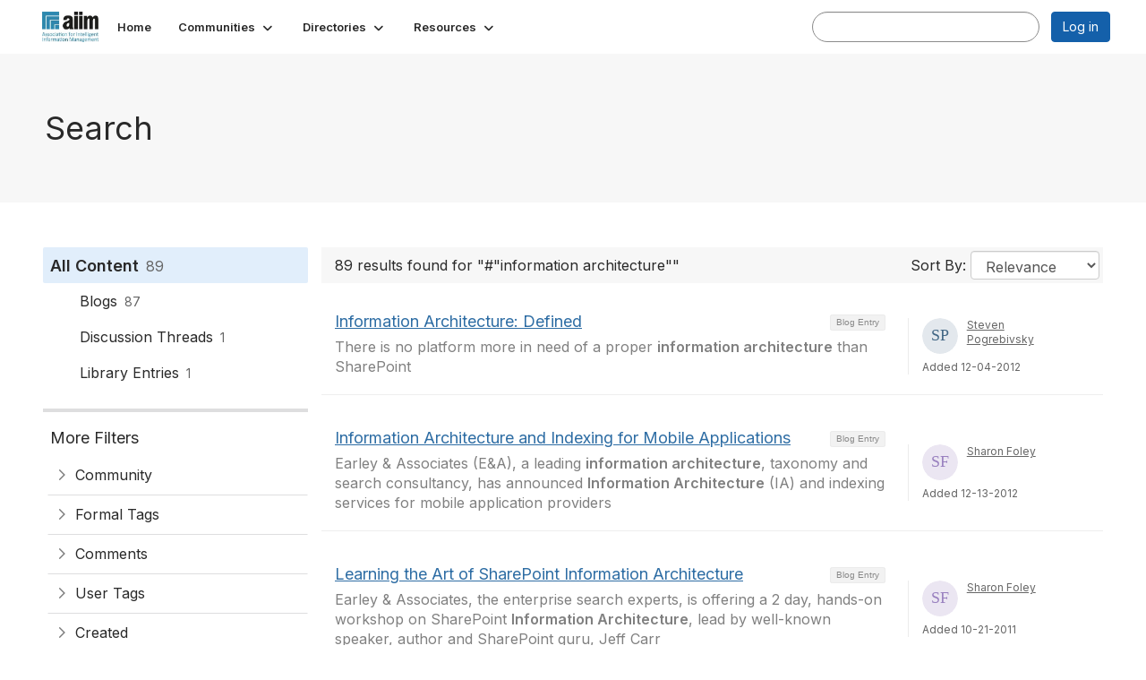

--- FILE ---
content_type: text/html; charset=utf-8
request_url: https://community.aiim.org/search?s=%23%22information%20architecture%22&executesearch=true
body_size: 40054
content:


<!DOCTYPE html>
<html lang="en">
<head id="Head1"><meta name="viewport" content="width=device-width, initial-scale=1.0" /><meta http-equiv="X-UA-Compatible" content="IE=edge" /><title>
	Search - The Association for Intelligent Information Management
</title><meta name='audience' content='ALL' /><meta name='rating' content='General' /><meta name='distribution' content='Global, Worldwide' /><meta name='copyright' content='Higher Logic, LLC' /><meta name='content-language' content='EN' /><meta name='referrer' content='strict-origin-when-cross-origin' /><meta name="google-translate-customization" content="f4d509f28f7cb786-6e43bf8caf078a95-g322362ac74d51a40-27"><link rel='SHORTCUT ICON' href='https://higherlogicdownload.s3.amazonaws.com/AIIM/463b3bbf-cf51-4021-aefa-a2d8181becd2/UploadedImages/aiim_favcon.png' type='image/png' /><link type='text/css' rel='stylesheet' href='https://fonts.googleapis.com/css2?family=Inter:wght@300;400;600;800'/><link type="text/css" rel="stylesheet" href="https://d3uf7shreuzboy.cloudfront.net/WebRoot/stable/Ribbit/Ribbit~main.bundle.47bbf7d39590ecc4cc03.hash.css"/><link href='https://d2x5ku95bkycr3.cloudfront.net/HigherLogic/Font-Awesome/7.1.0-pro/css/all.min.css' type='text/css' rel='stylesheet' /><link rel="stylesheet" href="https://cdnjs.cloudflare.com/ajax/libs/prism/1.24.1/themes/prism.min.css" integrity="sha512-tN7Ec6zAFaVSG3TpNAKtk4DOHNpSwKHxxrsiw4GHKESGPs5njn/0sMCUMl2svV4wo4BK/rCP7juYz+zx+l6oeQ==" crossorigin="anonymous" referrerpolicy="no-referrer" /><link href='https://d2x5ku95bkycr3.cloudfront.net/HigherLogic/bootstrap/3.4.1/css/bootstrap.min.css' rel='stylesheet' /><link type='text/css' rel='stylesheet' href='https://d3uf7shreuzboy.cloudfront.net/WebRoot/stable/Desktop/Bundles/Desktop_bundle.min.339fbc5a533c58b3fed8d31bf771f1b7fc5ebc6d.hash.css'/><link href='https://d2x5ku95bkycr3.cloudfront.net/HigherLogic/jquery/jquery-ui-1.13.3.min.css' type='text/css' rel='stylesheet' /><link href='https://d132x6oi8ychic.cloudfront.net/higherlogic/microsite/generatecss/f611fff3-7e75-4b51-ba26-34629e118b38/bdced571-6624-4cbe-8ff9-2fe4ac2c777c/638887775851670000/34' type='text/css' rel='stylesheet' /><script type='text/javascript' src='https://d2x5ku95bkycr3.cloudfront.net/HigherLogic/JavaScript/promise-fetch-polyfill.js'></script><script type='text/javascript' src='https://d2x5ku95bkycr3.cloudfront.net/HigherLogic/JavaScript/systemjs/3.1.6/system.min.js'></script><script type='systemjs-importmap' src='/HigherLogic/JavaScript/importmapping-cdn.json?639040127218814127'></script><script type='text/javascript' src='https://d2x5ku95bkycr3.cloudfront.net/HigherLogic/jquery/jquery-3.7.1.min.js'></script><script src='https://d2x5ku95bkycr3.cloudfront.net/HigherLogic/jquery/jquery-migrate-3.5.2.min.js'></script><script type='text/javascript' src='https://d2x5ku95bkycr3.cloudfront.net/HigherLogic/jquery/jquery-ui-1.13.3.min.js'></script>
                <script>
                    window.i18nConfig = {
                        initialLanguage: 'en',
                        i18nPaths: {"i18n/js-en.json":"https://d3uf7shreuzboy.cloudfront.net/WebRoot/stable/i18n/js-en.8e6ae1fa.json","i18n/js-es.json":"https://d3uf7shreuzboy.cloudfront.net/WebRoot/stable/i18n/js-es.5d1b99dc.json","i18n/js-fr.json":"https://d3uf7shreuzboy.cloudfront.net/WebRoot/stable/i18n/js-fr.82c96ebd.json","i18n/react-en.json":"https://d3uf7shreuzboy.cloudfront.net/WebRoot/stable/i18n/react-en.e08fef57.json","i18n/react-es.json":"https://d3uf7shreuzboy.cloudfront.net/WebRoot/stable/i18n/react-es.3cde489d.json","i18n/react-fr.json":"https://d3uf7shreuzboy.cloudfront.net/WebRoot/stable/i18n/react-fr.3042e06c.json"}
                    };
                </script><script src='https://d3uf7shreuzboy.cloudfront.net/WebRoot/stable/i18n/index.4feee858.js'></script><script src='https://d2x5ku95bkycr3.cloudfront.net/HigherLogic/bootstrap/3.4.1/js/bootstrap.min.js'></script><script src='https://d3uf7shreuzboy.cloudfront.net/WebRoot/stable/Ribbit/Ribbit~main.bundle.d123a1134e3a0801db9f.hash.js'></script><script type='text/javascript'>var higherlogic_crestApi_origin = 'https://api.connectedcommunity.org'</script><script type='text/javascript' src='/HigherLogic/CORS/easyXDM/easyXDM.Min.js'></script><script src="https://cdnjs.cloudflare.com/ajax/libs/prism/1.24.1/prism.min.js" integrity="sha512-axJX7DJduStuBB8ePC8ryGzacZPr3rdLaIDZitiEgWWk2gsXxEFlm4UW0iNzj2h3wp5mOylgHAzBzM4nRSvTZA==" crossorigin="anonymous" referrerpolicy="no-referrer"></script><script src="https://cdnjs.cloudflare.com/ajax/libs/prism/1.24.1/plugins/autoloader/prism-autoloader.min.js" integrity="sha512-xCfKr8zIONbip3Q1XG/u5x40hoJ0/DtP1bxyMEi0GWzUFoUffE+Dfw1Br8j55RRt9qG7bGKsh+4tSb1CvFHPSA==" crossorigin="anonymous" referrerpolicy="no-referrer"></script><script type='text/javascript' src='https://d3uf7shreuzboy.cloudfront.net/WebRoot/stable/Desktop/Bundles/Desktop_bundle.min.e5bfc8151331c30e036d8a88d12ea5363c3e2a03.hash.js'></script><script>window.CDN_PATH = 'https://d3uf7shreuzboy.cloudfront.net'</script><script>var filestackUrl = 'https://static.filestackapi.com/filestack-js/3.28.0/filestack.min.js'; var filestackUrlIE11 = 'https://d2x5ku95bkycr3.cloudfront.net/HigherLogic/JavaScript/filestack.ie11.min.js';</script><!-- Google Tag Manager --><script>(function(w,d,s,l,i){w[l]=w[l]||[];w[l].push({'gtm.start': new Date().getTime(),event:'gtm.js'});var f=d.getElementsByTagName(s)[0],j=d.createElement(s),dl=l!='dataLayer'?'&l='+l:'';j.async=true;j.src='//www.googletagmanager.com/gtm.js?id='+i+dl;f.parentNode.insertBefore(j,f);})(window,document,'script','dataLayer','G-SFEY2QJH55');</script><!-- End Google Tag Manager --><meta name="description" content="Search Page" /></head>
<body class="bodyBackground ribbit search interior  ">
	<!-- Google Tag Manager (noscript) --><noscript><iframe src="//www.googletagmanager.com/ns.html?id=G-SFEY2QJH55" height="0" width="0" style="display:none;visibility:hidden"></iframe></noscript><!-- End Google Tag Manager (noscript) -->
	
    
    

	
	

	<div id="MembershipWebsiteAlertContainer" class="row">
	
		<span id="MembershipExpirationReminder_39090257e3b9420b8064cca6294380c7"></span>

<script>
    (function () {
        var renderBBL = function () {
            window.renderReactDynamic(['WebsiteAlert', 'MembershipExpirationReminder_39090257e3b9420b8064cca6294380c7', {
                alertClass: '',
                linkText: '',
                linkUrl: '',
                text: '',
                isInAuxMenu: 'True',
                showLink: false,
                visible: false
            }]);
        };

        if (window.renderReactDynamic) {
            renderBBL();
        } else {
            window.addEventListener('DOMContentLoaded', renderBBL);
        }
    })()
</script>

    
</div>

	<div id="MPOuterMost" class="container  full ">
		<form method="post" action="./search?s=%23%22information+architecture%22&amp;executesearch=true" onsubmit="javascript:return WebForm_OnSubmit();" id="MasterPageForm" class="form">
<div class="aspNetHidden">
<input type="hidden" name="ScriptManager1_TSM" id="ScriptManager1_TSM" value="" />
<input type="hidden" name="StyleSheetManager1_TSSM" id="StyleSheetManager1_TSSM" value="" />
<input type="hidden" name="__EVENTTARGET" id="__EVENTTARGET" value="" />
<input type="hidden" name="__EVENTARGUMENT" id="__EVENTARGUMENT" value="" />
<input type="hidden" name="__VIEWSTATE" id="__VIEWSTATE" value="CfDJ8JEeYMBcyppAjyU+qyW/thRgchTAcjO0qxVZFyS2F0D7ab+lSSEOTp301jO0EfNw4d53DpF0/SfYis+57zd6VU25Ds2xI0tIpmc8MgbZC4/T3/ENjMPU9J4MN5NwO/UYX6mtwOVE56TBu8QNQcEwDWW+y0Myn5Yze4UEan2EyNUTRq82UaBICPH5rLjc32VW1ifuNkW00RdUXQihdU5nhZftOeB9f1l/1SOL0KEMXqxEow50LmI9e3OFathJ9lZmoGfViWmlKm/[base64]/QXJ2hiRp7BgXEduvZN1sWNDG/+bZz1989xsXjIkvNpkAM70Q1VhhjXRl2dSl1qWd1VpV49KzuBmcOyheX6Fy4ACtHzo2kYVUYPHK11jlpkpVO+Br5gePjzzF4cvXYwiNZ4ImEoQRtYSqbINpPxjWKrPX1W/[base64]/KZdJm9Z+5QofGe2gDrC/Lmlxqy6JET0Kwu41sCmIoBac1uuP2sPhSmzu2cp/9GS1xXRxajRueC+sfphrkx1tUOA1/Z8wIMQ7JirmXnHb6wpjScuqtwDb2lQt7DwmwqmXji2kn3Xh/OXKIfhyZFQriJPzkFvWOwuy1Djc6SL/a61nwCgk5Q/yv9/s8Rwa1uW6wXHDJAclhPj5SB2pFyX2kX3IIZq7y0Et0VDEVGY4Z8QHVQEcyPZ5xz53AGVjEPLi3OpN+zM8Nd3KzD4c4aytQWfwZjV5UI54xI09Snm2pB2LhDfHUS5p7yO1VmovujXZdwPmckH7ccwyyLDRVXxlCRWqxP/7tWgvcdT35WnvMRsCSAuSXnEkUO19G6isJoDI7tMjpGXqrkim9Ku3yWY7dwXkrgHdqHSrZHe1JFBymd4ulC3s1HMsGwHVD3WM28OPn6WOoq/[base64]/2JCMM4K7QjcEjgMUliDwGSB1mZY558euQRqhJht7JqKMl6YLfD6Slbxzrc0kyrno2VWmkMAEJrrBUEReo3kXhYS9mK0Fw/grULNIo9pk/VugdnKiH0dFd8UScCihEJJ5/uxAYqwbvVz+xdzdNZTuGl5JmRB8ZhiUMo4oVY7TDjw5HeGnsnGyab3g65ts5l0OfRcvWANRgDiOCEi6uF0pnEeyIyIgf9aLA5Ogk/J43ZDFTO5NQ9xOjuIbsWPjB0wqoHQWXz39x1DK24ei0fC3edzCxPoVHLSUPqQkewVRB5kWG3UmagS9zKQ6vTWZ57c3zqrLxsIPG1KFiUG4SybMnunPYbxOpJXMiAA0xByGB8guYxPJgxFs/w1VhqsslFJ3+fopO8+iFL9UPabjij2L6tr8Jbk89DBbhZAMsReM9Ge7iFHn/C9ieO1vQKhGpXDHDqiXYHiK4sta1qXrjddd4bEfqlXiv3E/T/0D5sJXRJVHlvSzKYPTvI/BJWtICpxbuwTnlnhry+llzQjx9+UDJPVG+g5wPYSDvauoKecBf11ZJSHAp4pcbbgu8rMtf3tdOp88AQbu5iUp0gxWdGfV7fGexsrspnMa6xIzx7ok/dza5UgtdlIzbEeQUvBJLI06tu+JG+zLGLp5dLEAf76DVPlNr8Tnp/KhX4W35Ps4KNdjM0k8BoXTg7nRV9bozTK5Ambm7e9+83vcl+/OohmeP8QXTlywCE1gvhZzSUM+wCkiwmU0AoQKGsAiW7nPZ8ADoqXC7nd8PbZSf94CED/scC7EXQJJVrMMT1LhH5p6rMz7mcLPYNUrvv524ure71Y9OQ8/WfdEoz06YNAQJsm+4CDZg9cHBrCNRzP32rJddvNTLaGad2H7i5YzqBKbeYcyeUrQcRHxWchoB7AU1LORjPVLbRTuVM2H68FjZ1Zz0TIRKRkJqItIuQzcPU/NZ6Mw2cVEAbfrIor15fzur4XybupaQmVVY+zAZ0ouLjQvY/2U5GHcmgBBRTAfsHQdBE9cpMfHYYhpL+xCk4eCwT5WMNwoBc0rMCU3K+3bzTuZxvndpsqTwOhMm/Nw+D4fM0EahEMwCEGKsdaupMX4EvbNfQoAC17fKwxPwkRxDynD+casDm9lvOLbdQ0Vai5FopfI4NQEkR/P0lAYYjXTudQE2Wyp7j6ph0xvOo96rVdsXmBlNZhfDMmPXKnB0B9DuYF2CYu1eh93uoTYF5tbhAq/ersCZuDGOIMjdPswyp9ok2zfs6tDWWwvu7MCIa/bo1KGObgv13wRpLpFk4xHO0jTkx0prVwkHLnOzLRcv0CG0+JfIFk7aAOJYo8lskTZxx4xt/[base64]/BLA+2MVWD/w0nYbk9tn3+0YAqX//ELbLcyFhBKgoDBg+J/0nRwCf0UZBVbYZXziunlDtMr6w1mjZnI23D52p7y3glf5vM1E5T3P9iwapE3XBcCaHx6dGTdY6dmMQteQxkbRQGY8EOC6EghFZI99ag0z9oXLK/V5LvEw0+nyc/sXVVoo6ajXXgq+DjGA5Wc9I2hwb7FQkEIpxD1dIxesxQgu+BM0hsXAvz3PHljIiVhzP8UUcwm43In32torlqelE0tnqGLScXdCtvi7wxdCRMZkr1cAcfnIF3NvbqA24gbL3y3oQkXwUIRQOikpIKaAyb65hZVUPz40MSY+wymsusi/pCMx7htQHK9HVrCWA+FvPCIu2vgvag43rPK4/ESE1IpMf4XyrFi8rkmcbVb8nKlr1l8dAs2GRIIH15qLeeJiKtV2OLroS7/n3BuekVc8NjVENbgnjOdROICxflCW3Vl6SciMn1yGnzet8n6vNcjkodHDxOMzI8Me8MfWxlKI8ES0z/ksYL3U7zdkfdOYGg7BFwjmc/YM1zsXdbJ8yczzRRUw4iO9Ui64xIQOWUTssnuyVNXBzLhie8/3r2/sfo698jjqHXNEcKrXoaGqx3b/hAQpx+tluKZHWaPUymlLvDgzlrNf4h/sskl/gGDlyTbgRv26DInxiRh1lnDYBvGneiI936ICkD5kFF9TViUjyjrkV+sbsgeMfinj/LD5kfEk6r5bo9nWsG37Bxh8UGx1sTdCwI4A8W2+0yJeDfjCXRlVWXhHtli2ZdQjOppAF0I1NOQ65PB4Ai1dh4H8WiPZgkVrzy6uBR4U/MdpBpZ14xm6kqzmRcVQ/5/vilhACOB6xG2Rz95Vlgy4Zb5CveV1k0otXkvGm6L4t2wujNpdmue4c/HVSZ1nu6izTH1yHGCisPg0FLCZyT2ALrnwZvx255qcqA8leds3lJ+OJvdTkEGtyyULpQ0KBY/[base64]/OU28PFgnRQefqyG1O8zJVqEolzKYEnwErLROjK1d4jV1UV9BC1ZJUzHW4yIcqiVd97Pd5uBwyI/kqUbK3scisUT3YJ4kKMBdfwbkEsMT/RqPApJCTTwWU9Jl7jKfWodWKHyRnKgmpKy1+jz5exZH60jhyu0Zjvxlhq0+MAFi5ZgPlQkBC7odDnGc58/H+4iWOo3HgC8q/Jh2o1RayyMR2lEWanKVhjLrKCYNTo8S6QmgbgUekCHzx5PnXkOGrG42EXnyCT+87cZqvIUOwpWhd8JHqJF37+MhyTptVHh2OcWE4O1CzeA1gwu8jK0JdX2QwQrab4EG1q+01IAKc8rtYek0GwJ+m1V2WHrek7OP6Vu58vm/ewi/MgIvMbBbalnLL4QoygMaHgCbLG520lvtHtq2DiblPylt1sds6v3U+iv2stHLVUGhpE3AX2BuGxgiWAnb9CGqPSuj36/tBpPU2VIswBVO4GW4Q4v93EU1K2lcPxS1BpiGtMak1V7SO6P6DQXDv+4m+glsVfOEUNYufwrTqEuGvmCH2m0WxJKRFew9trI3dgUfzl9RZzwtrXYrP7Kv27u81ghYIauAlw5XV2kDmH6cXhU+iZbCNN3GWyMJyJsxt3syr/fQjFDPkD7yOkUgYjHqoOwiOqU7jNXdgsc8k9aQ/CtFzw17abWtxVQxcDhyxQv3dVU8TH5P/sQ+aJFJEkGiWnNhudiNvZ1kGxSUPl2g/lksUZr260zEM8mCnZ8tmvPWqXZBmMD4UGUYD+aStM2OjxUBUjFaipJmx9YyQ2mJX8fI5CaMzJkeeSHsFYLxsHMN6L+LaHU/indMZEZ4OWsWBpBRpZ7+b5B1sUOcflerFS3APo3iCfu96zKZ87ZgFuDTTRhaUb16FQmOFXqSM/[base64]/BolDNRa5Bpeg8ZbmxxLyl/xs39DYpSabmW2glDnZeai6zX4Kz278l+r/PurgejtvNwcKqeHimCasv5DVaBg9fMcNou2FlckETrwVmh/hjKFp4MHXf2kYFeRlgt4FjTgg+cLv3ciz3n+85atWg1vh+anNCyWUyECQvRionot/GqSVeYK56fcKp1pHklsg2eIx+XvDkrvZgFxXDOWmvOOZlYyqjIc2lmtffhXFdVUF7c+t1IVo39usJikqTENyW9gPuKI9e25e61e8h3m/1My56BUguDIe9fEyayB3f3+am1PgUCsKjA0pGcVTL3OYT/TPz1CFmV6wNJpNA88AvZDUJG9hlpyxEzmVpwUPmm7hqJeEePmNNe8+bQNopZkPh/oOKuE9d5LyBPOOsTB2uZ5RatWtiOseY+qZ4lm2ZXR0qHSZYwkFSOkVIvzqJ7HxWaBZXeERcy+8fK7/[base64]/R9qCKVGkv+me3F2JWb35LYDiwgfSqsRgX6iqerAlJr4nyUuWI+LxSHX65WP5bU36eYFiw0CIA6T+aFL6qB8v8DfuxwPu3MnsmMQ7UwSvEtJ//EcfXzV+cddGomLo+pvPbLVplrCIleE/b5zjEfUgvqsvLSG90lwtNMfG/cnH61cHlltMQnFgn6oj6gL7YMFYbxfchuZLW3HGPgYoNadqQ5EY0sPzZ1i/e9fSqXCnhMJSRb4bnel6BhUQl2Z3yT8yjoRcx6ZzfBgtZv6aZANwYzst12cemmHjArhj9yENVHGTU10NumyddWF8z6WbVcwljy8wBPv24xGjpyXpxJ4TPBOEg4YG1cdqYTkrL/manE7SZrfUuYm1ulL5GiM9UWbNc5oO5/zA/R5m/jPmk4uywi8w59wp7UuK6l/H+GeWj7ZEUJUEcPRSYPZ5SYenku7lhhm1AbGhIAK9YTbmXfoPPhF1sPX2yIDMjpQhw2eM/B2/K9mJQlBnNwWijQVJYdv2gAx344Sv/Tz8SLZWJbrKQ56pvlKKdpjAOBWVYSbl5wk3Mj/fpAAyp9gJufnOI2BpO5C7O6wLuKHLziyE+HeghZ2tfs+F6HnnAI1SOvECBoopNRov7Wy9rQBwM2g9HdggdvNh0/y90NOSUYnSr70KofBwA2Ip1DIQNknJzfu8VZkEdaOQACCkP4/tFAMIXxX1q+vDAu6nda4LvtyDqKdaLIh46JPGIs5Abpq3FPInY12HAI5eOMJ+riHPVhZOF68ki8ObrR3ym9uHNLPn5oUFjonSFciDZG7GqQfve1RjcUsiWA8u0joOOBWWMft8u+jvTJ5VnyS9bvUweSVKEFZC9lxDwyvnsb5D/klymg1fqV2V/zpyBCn5DoBwoy0BoVY/WwYeF3CQ1XZKjUObbXI2inztzaAIoMrUO19UL/5Ut0JkAvw+riieUUj6uvBU30YGX7tim+5sabjeEYZI8HtobbGtxUL73yE+w3zd7zfeW/FjEnE33B7s2UEt6l88Pq5C0O4F0OtgXG6mAME47RJc97bxcNq8NZ7SAYxJ58nLFJvDB+W5ln/c3VX22ouFmCpH8fac0rCg/h6AGUuqZrdz22Mh1XvR6byHRC/0MCQkfHuarHDoAytxdCIKiJS/9rJWOFRc09jL4L6DOHRAUT4i6ppy3XzVgYLv/TPOmpeBXhHvF+dtn7OkcQ+1GlBQiYvobDemVHtqIczR6SnuqUpQywFMzLMM5/pQwaJ630USBCIV69NO48KKp9hq5x6A6tAcIXY+EUyGHq5DfIVSpVKX/cdv0UR4NyaaaHb6RV6Sy3mCYAUNv13xn1F5sqvbgrm+cBrzjwk7LHFN1PaRuuLt357LmImjNst6si316zlgGqkhGqiqydb5JfXgJhHzY1NVU/y1xXcyeyqlykTrE2gbnmxeBlZgetYxVJ9wIZlwsU5Xn0xlrpFB8NPcKbX2fDF0i/1H7X6OVSawnZSv1eto6eUpbwvJH4xkc2PCQ8OaPygwUG3XIkwRke9XDNSg3lHrE/rzb3vqnLQ+XUESJC4fcQSLebAbxWlh98+8YmYmIgZBTgsZwP+XF9tyPmbwWa5SCcqUQSJOV0bzKzSD1NCz+s3mqHF3YQjPXb2reKd+sTwA0L+x7BHPBBRHWRGdffCd52SB9wYG6Q7dPz9ws/BoUPtWKZlicy5DF12NB+5zNGP/LiCRJXuhVpe6hS/VwcQBqeCcGcqA6mg4TrA3z9lKmZjwL08XaNt1JbMGVWCprkOxIDHT4w1kK5l+UZmCblvJvTgUudaJ+O3BqtuEWhTw5eaNnv4KpHbGwDrCKabL19ub/CDP+Dnbnu4/tRjHApkZvDiirM4lLKbZIGu/EwrPj9qn1MFntZWeIZWEAKuK26I+5/+j2PcPmmCI5K80nQHPUQJqrA+TKesuTtkWCA01w6c5WWPdgaNDAlJ4Ans/[base64]/z1PH0jFpUEKbRlfOIAJRW0l5yLyJ9+yAu+8IE1QryTalty8m4XU5fcsx/+/eztb6/bpMBu2F/0cGhDvDWcV/sZ9QpikOtcS4P4+gVmFuZtE4bObgp2/bZFhVhfWOEGDe0U6sgZi2LQZbgtJLDVfeanVFDJIlh5VP38Az3ccFoMbZ+BBaTuRWtWMVINo5MuJ3PyCWxbOsc6WnUSkUjwcG/OH9bwf5ht0Q+oTbylZFQ02RbXr3fwtnyXCfjJqZaoqtkpuDFff0GMPhyoIVSMKQUJsi+fnU2Dd1LabyUWrnlZhq36kyWs80RtkzIpvLm/qBfg7phRDR9rezqXrYeilQivjRlUyertBzQ2lIJ81qcLP0Rv42KH+o5QslT5f2fpXEHrrMSR/fiwzhJuyB0x/5WpbKgBLaJKCQrZw6sd2PpzuW7dkiNSij0ka1f1v02IhKHtNQfV+IMt9cjp7SpPsBP3+2Wr+qs2IJ/QG+TsG76Nbk9Cf1L/P6fJzSypWpwwgISpAS0z7v3sX8XNnc1uzQ3BoV1n2a74Xff2PBgfM48nej5ZjhMvBSOYWgU6XqhhHNHs/iOwUYW+9jow/PH4mZ2eflanf5FIUBZlrjCNEwvZSj+9TOlB/4E9y8DsflZdwx8qZuNiLZ46KLDsLpiCMlKt2sM+1mKHbFKoMGw08jFGsUwD28rWLqgJtFPAWKAvPF7Np6sm3k8ItSX4nPk3IXzppbTR0qxOGKlTrEC97bCsPONEVZqav8bEps+W91CGJtQOXCQFwpucNkSNNSv5FWn5QK8iN+I2BFdBexd1CJRGbJ0gUgqmwp1gU6Om/fwib0ACqC0QErbw7VCxErU3J/1q/EaIuXA5dUDQGBcNXw1cnQUlNw2jIfiuad80v5S0Hs8HZRL6PCKv8u/Uj+TpyNECRX3aF0qwk6GTnno+vLqOa7QQ/yFrHcVc3TQyZ3Pb1FwzcG1VkGIlKrVi0sMnmnXk5s+GKQrE3+V9XlcCe6Utjq+HKnR5ubPobtPQVnydBqi1VoYJa0RL2UJrxmQp2ftOLsoVGBN6htunD8hquftj5LKj0QZl6Q9Kv6bgdsXh/WCc7FLDrf9goS7eli39VY3oCxeG7JjzdXUNOnLf5XwWNU8oWlXj/SF/+ScrivMItonBWM6Bqr54BqeWkZWsbLzbaUbPWHqjePXnlgowMZMbIWkcebdCeFSWttXDUs03osqhESbPILSttFrA8hcMUy8X/wpvtBZgN1LwCX/EfuClTpGLBtlBNFMfWoKKRdzWEDGp+hdBm+DSEv1nWOhbdCPaSPwy/1vZoDtknIX1iqKkp0acGxT6e2nkg+YJwdHewymBepO91y1sRnJYz9JIFO2zzqFXYaGhnq3PYEwxEHM2m4JgLw/O7cL0eOTxjhr3ej9BKXn1FTFFG7R3jWJxd6wHTGNs5T1we1tbPkatXK5eMvQgkhNq42JDcVwfOa9FE3oA6o6u9pGhHURGyIYjvi0JXeMfESDZ/htzesVvG9pHI0Mz+53gAQxFulEwD9TFgCsZHJMnC2m1IXxzg69/8GgSDq37OFliEe2zvAcBU0fzfT3G3miF9vvFq641vUPxbxTKoSH+ViM5/387fF8MVl9qUzShloYQD1s05QFF4B2LuvCpcdNksLI0zNEEJ9wV8+Yj/ErEOoFi+rAmdUYLChBMXV/4WxuzLK8PSLlrolJfMWUQLJfTd/pvWsvohSkp+1BXBZxD9YIq5PN5Jvj1yhjbV1DD5kWRlusxhcu3+lPckwrLlGcn4nEvp3NrnnilxqYwJUYQkeQzrNHEMns4ZD9MpwQfe4HrB6+3BFwvPpY/7yLoz2kLTfnny/Q7BfQKX3B5dXQnJskihbqUWUrLBKo0vlA3DJybB0fEfAGqABBQRR1O4NBTxaGpX2BUcUstZo+4F8Fgc8tSHRXdudB/oIe99nk6rk1zFF3MoxbBMbJCHKycGIOayTDRaBEfSB3HIXcYci1wNkTx2tSFFwMP/6aKPP6UcQOC4cPqVNP+ZWEJIJnhwkdAPWDQIHZc7krhYVlIJYRoa7kDNZ3rCqe1/EHksNeJmR9kCj68AYIrmk1eHXDBqYVMZ3rjoJ8tRxw7Sv8/KGEg873xF68iDHJVoKHz5eGDAww3N0Z4xjagVzu987mdBsiXITcKgrf9RlwH6o8JxMktqIHY3MrDEW1aBqhFPjjO62CBNSnpMJ8iDOK/g+5PquRYDnGuxL2Dycpa1d+RULjdGtSEaw78smhTuzlkDUVzXDNJqcIOg2uZlB8PsDDbs6ODHZxQvmAsACHKkfbm46xdE14/VpsCfgbpSaCbH9pYmAaBE+Frgiq/rLZtzclZ3fXO/HMhj5eWLRnxBhQNIYOWR+UGz7+Ph5eBJIDhGobXs4VryR3/Zno82Ra5eyphkysYMuNO3ToVWFhMcr4yy7W+MoA+C653RLRv40H123DMgHzSJRdzyLFdBE32sjJpbmP/tsakC7LI2AVqAvA8OoT5erf6FlvFxtXE8JS1JGXh0OAHx24TQg/plmjJIW5m9OO29DbXs5K3b1RDpo7iZvYiN3ykTBRsdfgJ2MS02TC8DpRLaURAnjE9SMQemhRV7erSsjE6KJEy+sN+xFEi0hzB4de2lByvXxDgH6wfi+zNge80zdOH9LX2LxKt3qeSvQdAWZwQtugSqYYj2kUG7koIpUCmLnr/+hedL+Gg/[base64]/hozyOMITv13n6FfQVTaJKxfY7zOZFLqzQ639KMxHiSwdcJZOEXfw0KBlWSbTBbF+RMF3P9hrPs46lv2NXGqJU0t/92F0NFE6v4j/OKYh2S6VSj0NPbyfdv8w5/sKgtu5XlFFbt94PD7vERwho6rajWd3vrHccM+9nzN2S6l9AWzEf5ClTFUWmNASTra3Kilo9KdbuhoKY745WOgvbajNQTTgbh94v94sybGtUo8tdRSf4kFtNhUogYUpKJE5ZrfXZ1K4Lh494cJUehLcMAW3xxo+9pVz1ZaMzrshhHqd/ISTeYJPCOptBb+enF9bxqEu9PofVdeqON9bsmZyl/R/CVC1Uwgmx2tz9T5CaDsfeQazRLIc2ZKEqGTeeN7fDJ1waLbzcSD3U847TTXCt7RwOXoSQm38AAWC99nENnaEUCUwD9YshmvGvi/CEmu2oWN2db2vFjA6wgpiFZx4+A71ucg3h63UEdl/Sm1oHLXrD5bDhEfP8iIxI/nyaDFJVP3UelodA3XqWDVTv24ZZ3xCocXFjkEgjdu6TGxKNtzBW8WyTwsCuYXs3LrpdBYSdWsNdNjNm1IJbeavLn2R4A6hrj/HFHk0jnvgnIvsjLDlMsCvbFr9TAACOomqjEHnlsmdSXq/HG3y3NZbCDNXuqllxHOVOJB7+boSzyIVMfMWBvc32DVBDluiYhGUQ9rIf1K5/BWJrOLQzUkvX5TJkgWkXG84dH6JaUeFB57Pyi9l7tG/z37troIes1fwP651HMwvJY+ogjwMg152/[base64]/q4KsogNsEpoxhQoYM14mdNSZVW0mw2oazr1UqzGXOs8IqPinXjyld20rb20SMWZtBlVJeOa6NwMNp87YNlzhbmWTqLwpI9xyCGNpbD1LlfuSBuQ+mRKJydae3xLKvWSdBKRkDTaCyUWpZTKhRQLPQzF3ViH8PSnKoSA1rLFKGmc5f5+HT/W9wZrfmVRzowPNuUE2IWIn4naOIG4/sZj2s1RDQ0CtcvYUHVXZls/pX8L4m8CnRmnHzJyoohK/HGPx2vVGilQsok9QRTbjw0kf0H2vujyrFid9b++FANcrvATsRogulYWUQ/zoPxCwTcf/d3cI+TFryuhKuh9j8U/nPt0xXCfVeukaHVO31GfiHwKme5UHYBVyGSLHQqdDxar7nj93M0aEL89jgbb/F+U2kjnc8KRQqBaFus6UxoLEhFs5cmWL5E9S8gZzbH+/i9DSrEy1jYLrQJ5e0J6xMM69V1xchjaUTYhzaEr64lTBAWZe7Dq1EoD9AeTAZ45k0+LX+qsBdWKgDaNBkJWL+VVG9cXIVcR5deNACW1fEbKwCtezqOD0pZsAZZcPiybpg07g8/DH9clnyuTm8gy4UVqDOrCD5lP+vS61SgqaovIiL7tqf/gaUUZuqSRRdxFM5CUovxVyrcwwHXmgNKgDZW2Y+eFal/HbGxudNoiD7vvTTr5z5PV/[base64]/xgW5kbxW+rUZX4Zbwl0O5o5ZZhVL70Ndcwa+gXjX/PKVtYSVvK/5NJyc/FSUHp39W/+5cO23W6jgxNY4pvPTyM0duYhoYx80TpM4J/5kge5UaKgTHPFkRHwDF2rNfJVtTC0hnecZuJskcTEoUdWmDvfrifYKpnmT4j37EGYwhodYUlqh+rbZEHX9x80nSceTt+IThCxlnkd0nkcSEyqfbj7jElkJFO4UeZ0huHfe76E01DMAz/4ly2HL/1QCslVlqVYR/U6E1FaH0ekoTK4n9xX+wv1vwVKpPv5RJrDML5g/EGx6EXVJxaK4G2Rj/tsJom8UzYr45TZc5PmiZAgxpa/lAxv8UdXmJdt89fYmsy4aFohX2sCvp8y1/dILLtXYS4/sJH2JNGIJGT7onH2I6kT9syyk2gH82wkmi3G9rsCwgAWnGDcdQPakro8ZpaDk1XjXWVmHalMm1Rj/Z6+N4AC0FlVUIXB+Ar0PsLwU1zq/efh77exLJSN6wgkDOYA1mT4EDD3c792qzuXKePaLbWKNGmfuKSuLtUo+Aay/AkEA6QM4MlHxunnQAKHNdQvMl/X09+3LfdNurW1GNXV0aJiGbfvBq+nYYCagTYu6CNbpAZLUl5+Mpm46Ytx9MEjyb9j07+mlmqmWdqrZRD6o1kIqW7jZUtGs5REG/YKy8pBLPZhemULS/emeD2At8TLrZjEbtJsTDLeo1XG8L71dPEN5B5J4psvkHdQmYuTnoZxpTdPIKoSa3McdB5lNegCg4HwPNW2y6VaHOvkR31rVvHG9suwmuUdG+3orxpmyWmhGIF3WL7DLkv1h1IICI8c8K5fuN9UzyjuC/V2+gE7fQ1LGt4GxAbZDrh0rrQs9H5+7VkQCtIcIDgNnInLHJTe4jeKMQJnbYRD4/GM3jRa3kKwBjhhkkUJ4dGJa2b0GnJAv5yz2qiwUYjJOc00twAh9IBElrTo23++wEi7CncrnRlaqUygxUaecQYi4T1nRLo00IB6YpEXpzRSRRs82Pf54W+ADBtF1qLOScqMfth7nrLCipwC2Opn2mHzDb/jqDhNHofiEqdZuAk2Daq0qECz+pG0PBBpZqrNOe1gAgmzBubYdIzg4jNPM4u3U657XiRn6h0RkO8BkvL8JAnp+wZae0NXqPrcnumbVWKFQvcmnhxJbTeWtLjDZ2MsX8IbiJKx8U2Xflgejr+qKWuZ5zt25/OtlktRcPIIrlbmvkyQ/rLgTYXvB2+2+Hhup70vZtzTznwjPhFYM3/OKkmWpBmu0sPqXV9TlM+8EbKaL3qPsNmhpdrjTKXR7hvsttzPpLAccyG4kS9jdLTzqTkk55/C9pIJ122W1dH+USVid28nLDn8ECjJ2sfwJAycm0RYVNXk9zqoFD05dCeEm81AULNqaQTbBFEytjnPrgpZR4onALH8fwO1rvbCpvaxZIbuOOQEhfE7SPqQHD149MsRZGoaM+38bOkfcqAxC6yUYV1FEfMGIcd8kJ1v2kC/zMzVsi1TvUWx15yeiLlP31yIwDrO1KBDYfPWtVk144dy9B+GBFSkxab7sFZsWF4ZdhCzy5mFvmYq921u14Un0erAl2tYqtFCRD3j/kL8ntsIBuK2eUPunIUnS6mCcxCh0/Atco+neICA3KzUOJs4gZ0L5CzCgmuEdXrlKcrS8QmgENhwqrqwdQIezwXmvdpJhVludngL9lyBVwFFQqqCl53IWL/ckcQfxbxthsXyzU/LVpFlmKBJZuS1ZRcVa8JW5dDAuEKTJ4Veq3kx24LKnLnznqzd5LMJZfT8vTUlatPWq+LHxbyyF+26qT30Bvgc6BJoBH0R6E2qk6bBAubgz3g+r2sECehUcsXX8bQXx0itGMmXHnvU2+tT3g78f8RpuunVEtl0kUmp6V0smMDIy5J/P2Q9uXfNVfsyX/HQ9vmwnV8pgBWyzrmnFS3yCx2ji6ZPFa23HtBbuSWk4LqjG2UhHzrtKj+nBTjjPyDP2VcPpkr4GJpYLHoa5ZMEbtkzLMdB709yEO1HPXx84+W6GmhASuHEfaJ7Xj/qid6vrXlBgJYCR5E4WKWBic7yK64Z3/lpVqu16xRwGrVdBZ+ZlBvLsNJb7TsEFV79WdCm3AGneIqvhpJEd5uQ0gAuh5gms7SQx+K6Z1/tSRpj7RfGFwWcsE9z8HftK0Vi1nJbEgZWa/HNBzhnC0P/TRn9dPoq2eTmF+35dDTtLpae3Pwrx0U1eIB+2IXU8lMv3QOr2NIM8UXnMmODno0nRvvhLG6PG9X/KTEiIck/lpLyt/SlIjd8A14x9JJ43kSSEcxwkY4Ur0PJx4uuohoRijsOs5PryU/u6d6YNZeFKf1qlu/ggI8rQu/13UIslt2ef1C5rdWqmZCWEEDga30uZQUiVKo027F5MJYZi5dvrTA4dF0OsFP5JB9ZcZKADDKBX9pFzvSXJFfJ30Pu+Wfjv0Z6U7lK0A21wW2xLfhG0YEfD2f48dnn+S21jF/4vPqYvQl6T8VVmG7bD/01PjNFdD9R0TCSj8/M5uIVMHWcNTida88TvHvv8EHWSHvtJFvbanPlRSwjkjowMCeSqUPO1oj2S5B7ijs/6MudIngUv1yACp+0sJsutrBRc8DGINlXK3zdDk5FJhqNcmnrrTllUmuVWkb56PMVz3Nv4BreUdqCy0jvwOTu2OBe6anFY4aykIRM3732tmVhGE4IOB9KlbOXRyLRjNTNuovHHOAlQ7ZH//E3TokYHLzgiQClLic3fJf7mLdBkk0H8s1gYWv8YBkqUS5EgArmNKjZSqhXv/hwH3ulcR+nYQ/HO7jvm+fiD+mIKciigtf7MHgeILE1RItRTgQlrN3Wk6mtjj2poDJvEdS61XEoo40ubm1qgpqhVarTG/WwI97+VF5TmTT8t1MVuKjLl+BzV+8RnqYu3IeLhB2BfhEq6QgkdP9z2nRLx+z2ItKxCEH94AZ/NPG9/tDpEPVjR8NX0S8Hjt4Lhsda+Q2HIkRqWoVO0aqmgPQSNWPstKq6DN6c2RkBY2QE1HkPhX8QYTUco7U/4AQ4Lcaovkd/AYBlHRiL+FAeXnsICLV/AvlcgQHJCO7Yz0dhiF73L4Utjg2gPnrHNUEgS0M0/l9G2qeOMJRHbctdAj1jnx25BJihgNjghCIZcdWH4TNpRN2fQR6lh5dNW3Qb0vHWnnhJUHeqH6rUkcs3TZrX5tjSm5ajSH63QxOclN3jhvuE14NNQn6qly7vR3N69igklL/dmzCXov4dm9GRDC0lPq7BIBHvRmCrAZWavLTtTRqlltndUkQi1RBSnxNMSvjczGwVR8zR+Fz+JlcodpvUK4Mu2ZwRdBqOT/CvU16l3xlR7uiIu5qlAhRct2QtAYZ8DP0eK31ZhjkF7vk5JaRLEp3RmR387x9KZf3tFSzjXEz3a+WQWUeBHM/KwKQL+ctRMkRJ4rpTDn76zLbCR30TiziUn7Q5H/mNj0k9MgGaUo7fT2a0MRZyOK/xpJW+wCMikHWjz2ew9RqX9+kGdSTg29ZMPFyMmhGUNn2lsZ0b52jB0aVtbeSDe613JScRAZKqTG3GHx2hhb7YlIBME+c2fAu4zA4bS5gUxbWofOefu+SEomFe/osePuCVI5ojQGZ2rQ9pbfPvllAt9iQ6SlPaVrISUemxJVmcB6vRwtx3jzaYIVAnSuZsFWzRjDOabQCn+/o9s0UIK8itHwPmPKCUr7klH0MCsQ8XHENEfqYDHcfd6Ug9zSUnD4B4zdQEfgxXwnB0/ZZP7TpC+vg3wnBqpGfaBec3NpK6Ij1SWhji0mEF/wTyolksIHMV+vuBWYFZqyVvYlMyZkaYQVOaEwkFUtpP+JLQDKMmC30IDdEW2WOd3lNAIzjEboN+TQIE/DjP/tEE5hOV7qrA9I+b3mFN/NEmUJjOwkpYdV742KVyAsu0tme7hj7+1D+5bGgizb+2s4X/j1z7yGKFt2RmXGHNjMF6beeos2+GV3PMw==" />
</div>

<script type="text/javascript">
//<![CDATA[
var theForm = document.forms['MasterPageForm'];
if (!theForm) {
    theForm = document.MasterPageForm;
}
function __doPostBack(eventTarget, eventArgument) {
    if (!theForm.onsubmit || (theForm.onsubmit() != false)) {
        theForm.__EVENTTARGET.value = eventTarget;
        theForm.__EVENTARGUMENT.value = eventArgument;
        theForm.submit();
    }
}
//]]>
</script>


<script src="https://ajax.aspnetcdn.com/ajax/4.6/1/WebForms.js" type="text/javascript"></script>
<script type="text/javascript">
//<![CDATA[
window.WebForm_PostBackOptions||document.write('<script type="text/javascript" src="/WebResource.axd?d=pynGkmcFUV13He1Qd6_TZFxezyTboDqOUmZdjPDwmbcF6RV5zAHcSRgl_NMigjMMCytwFVkzZ0tUeZAPGRFtcw2&amp;t=638628063619783110"><\/script>');//]]>
</script>



<script src="https://ajax.aspnetcdn.com/ajax/4.6/1/MicrosoftAjax.js" type="text/javascript"></script>
<script type="text/javascript">
//<![CDATA[
(window.Sys && Sys._Application && Sys.Observer)||document.write('<script type="text/javascript" src="/ScriptResource.axd?d=uHIkleVeDJf4xS50Krz-yKs-PXIybVeoeypyDvZMKWUxD67ah7rTPcVJEcQDqm1rt5LkI0vRifPCwTfpy_w1Au1P1dfoblnTbwrMnCcb3q-uT_9RMomhZlQg6796KR8LwYu4QLU2K248BbapLWLokNzGvCKyH0O2OMaVQGGHLH01&t=2a9d95e3"><\/script>');//]]>
</script>

<script src="https://ajax.aspnetcdn.com/ajax/4.6/1/MicrosoftAjaxWebForms.js" type="text/javascript"></script>
<script type="text/javascript">
//<![CDATA[
(window.Sys && Sys.WebForms)||document.write('<script type="text/javascript" src="/ScriptResource.axd?d=Jw6tUGWnA15YEa3ai3FadG_Mx9VTinWHZjhxHdJgEqqhzLTK_iflAp4mkhR12aAVkqa4VbHvZ5UceFULcfXzQFNXgZO6dq_sWFUIUfYKtA27jDPE4PT85Sr_4pDxMq0lOnFmeVgYV66vWTDh09db_6Vlo2_Pn95AnGpXLcdwSpc1&t=2a9d95e3"><\/script>');function WebForm_OnSubmit() {
null;
return true;
}
//]]>
</script>

<div class="aspNetHidden">

	<input type="hidden" name="__VIEWSTATEGENERATOR" id="__VIEWSTATEGENERATOR" value="738F2F5A" />
	<input type="hidden" name="__EVENTVALIDATION" id="__EVENTVALIDATION" value="CfDJ8JEeYMBcyppAjyU+qyW/thSqnxBrNr+6uwKN4msXpaL82Ds+IRfQ0h5A+ewbcserQcSZMofJxUQUK8mCdPVGLRuHCYWdgK7m1hS3cMzliV03pSrzLn2pv/VNsbkdvGgVvxO3bB3WXNO2yuBeHLg/atL9+nmilpdSwYmtoxlvMe0oVdXFVggC9I7R88N4OOPTxvDQBzGc6OcknN4/jMtM4qg=" />
</div>
            <input name="__HL-RequestVerificationToken" type="hidden" value="CfDJ8JEeYMBcyppAjyU-qyW_thR-tqYuxmc-eXkWezCnrwznPl6Ng8eVPTqAtNGGG-eM_ElgqxELoqZcBT1QMNC9Wnqk8E_ygRLaD5wHTqljpDq2FBEFtuYDO9r4Jn4hMFVe_cMNwyXBFhATozf7ZF2-RdM1" />
			
			
			<div id="GlobalMain">
				<script type="text/javascript">
//<![CDATA[
Sys.WebForms.PageRequestManager._initialize('ctl00$ScriptManager1', 'MasterPageForm', [], [], [], 90, 'ctl00');
//]]>
</script>

				
			</div>


			<!--mp_base--><div id="GlobalMessageContainer">
                                                <div id="GlobalMessageContent" >
                                                    <img ID="GlobalMsg_Img" alt="Global Message Icon" src="" aria-hidden="true" />&nbsp;&nbsp;
                                                    <span id="GlobalMsg_Text"></span><br /><br />
                                                </div>
                                        </div>
			
			
			
			
			
			

			<div id="react-setup" style="height:0">
                
                <script>
                    var formTokenElement = document.getElementsByName('__HL-RequestVerificationToken')[0];
                    var formToken = formTokenElement? formTokenElement.value : '';
                    window.fetchOCApi = function(url, params) {
                        return fetch(url, {
                            method: 'POST',
                            body: JSON.stringify(params),
                            headers: {
                                RequestVerificationFormToken: formToken,
                                'Content-Type': 'application/json'
                            }
                        }).then(function(response) {
                            return response.json();
                        }).then(function(body) {
                            return body.data
                        });
                    }
                </script>
            
                
            <div id="__hl-activity-trace" 
                traceId="e35468890bb06c0b2c94def181f16126"
                spanId="9ee16d4834e10020"
                tenantCode="AIIM"
                micrositeKey="463b3bbf-cf51-4021-aefa-a2d8181becd2"
                navigationKey="e4e7b929-5c30-4ce1-8953-103c6fb59bfd"
                navigationName="search"
                viewedByContactKey="00000000-0000-0000-0000-000000000000"
                pageOrigin="http://community.aiim.org"
                pagePath="/search"
                referrerUrl=""
                userHostAddress="3.17.109.207 "
                userAgent="Mozilla/5.0 (Macintosh; Intel Mac OS X 10_15_7) AppleWebKit/537.36 (KHTML, like Gecko) Chrome/131.0.0.0 Safari/537.36; ClaudeBot/1.0; +claudebot@anthropic.com)"
            ></div>
                <div id="page-react-root"></div>
                
                <script id="hlReactRootLegacyRemote" defer src="https://d3uf7shreuzboy.cloudfront.net/WebRoot/stable/ReactRootLegacy/ReactRootLegacy~hlReactRootLegacyRemote.bundle.3fc01a3c44eb33ac1929.hash.js"></script> 
                <script>window.reactroot_webpackPublicPath = 'https://d3uf7shreuzboy.cloudfront.net/WebRoot/stable/ReactRoot/'</script>
                <script defer src="https://d3uf7shreuzboy.cloudfront.net/WebRoot/stable/ReactRoot/ReactRoot~runtime~main.bundle.b8629565bda039dae665.hash.js"></script> 
                <script defer src="https://d3uf7shreuzboy.cloudfront.net/WebRoot/stable/ReactRoot/ReactRoot~vendor-_yarn_cache_call-bound-npm-1_0_4-359cfa32c7-ef2b96e126_zip_node_modules_call-bound_ind-cbc994.bundle.502873eb0f3c7507002d.hash.js"></script><script defer src="https://d3uf7shreuzboy.cloudfront.net/WebRoot/stable/ReactRoot/ReactRoot~vendor-_yarn_cache_has-symbols-npm-1_1_0-9aa7dc2ac1-959385c986_zip_node_modules_has-symbols_i-ae9624.bundle.dce85698609e89b84bdd.hash.js"></script><script defer src="https://d3uf7shreuzboy.cloudfront.net/WebRoot/stable/ReactRoot/ReactRoot~vendor-_yarn_cache_lodash-npm-4_17_21-6382451519-c08619c038_zip_node_modules_lodash_lodash_js.bundle.d87ed7d7be47aac46cc1.hash.js"></script><script defer src="https://d3uf7shreuzboy.cloudfront.net/WebRoot/stable/ReactRoot/ReactRoot~vendor-_yarn_cache_side-channel-npm-1_1_0-4993930974-7d53b9db29_zip_node_modules_side-channel-16c2cb.bundle.a70384c396b7899f63a3.hash.js"></script><script defer src="https://d3uf7shreuzboy.cloudfront.net/WebRoot/stable/ReactRoot/ReactRoot~vendor-_yarn_cache_superagent-npm-10_2_3-792c09e71d-377bf938e6_zip_node_modules_superagent_li-adddc3.bundle.7a4f5e7266f528f8b0e4.hash.js"></script><script defer src="https://d3uf7shreuzboy.cloudfront.net/WebRoot/stable/ReactRoot/ReactRoot~main.bundle.3484d7cb3f90d5a4ed28.hash.js"></script>  
                <script>
                    window.hl_tinyMceIncludePaths =  {
                        cssIncludes: 'https://d2x5ku95bkycr3.cloudfront.net/HigherLogic/Font-Awesome/7.1.0-pro/css/all.min.css|https://cdnjs.cloudflare.com/ajax/libs/prism/1.24.1/themes/prism.min.css|https://d2x5ku95bkycr3.cloudfront.net/HigherLogic/bootstrap/3.4.1/css/bootstrap.min.css|https://d3uf7shreuzboy.cloudfront.net/WebRoot/stable/Desktop/Bundles/Desktop_bundle.min.339fbc5a533c58b3fed8d31bf771f1b7fc5ebc6d.hash.css|https://d2x5ku95bkycr3.cloudfront.net/HigherLogic/jquery/jquery-ui-1.13.3.min.css|https://d132x6oi8ychic.cloudfront.net/higherlogic/microsite/generatecss/f611fff3-7e75-4b51-ba26-34629e118b38/bdced571-6624-4cbe-8ff9-2fe4ac2c777c/638887775851670000/34',
                        tinymcejs: 'https://d3uf7shreuzboy.cloudfront.net/WebRoot/stable/Desktop/JS/Common/hl_common_ui_tinymce.e4aa3325caf9c8939961e65c7174bc53338bb99d.hash.js',
                        hashmentionjs: 'https://d3uf7shreuzboy.cloudfront.net/WebRoot/stable/Desktop/JS/Common/hl_common_ui_tinymce_hashmention.94b265db0d98038d20e17308f50c5d23682bf370.hash.js',
                        mentionjs: 'https://d3uf7shreuzboy.cloudfront.net/WebRoot/stable/Desktop/JS/Common/hl_common_ui_tinymce_mention.fe4d7e4081d036a72856a147cff5bcc56509f870.hash.js',
                        hashtagjs: 'https://d3uf7shreuzboy.cloudfront.net/WebRoot/stable/Desktop/JS/Common/hl_common_ui_tinymce_hashtag.e187034d8b356ae2a8bb08cfa5f284b614fd0c07.hash.js'
                    };
                </script>
                <script>
                    window.addEventListener('DOMContentLoaded', function (){
                        window.renderReactRoot(
                            [], 
                            'page-react-root', 
                            {"tenant":{"name":"Association for Intelligent Information Management","logoPath":"https://higherlogicdownload.s3.amazonaws.com/AIIM/LogoImages/2c7c944a-f41d-4f57-9cfe-d59c13a36d7c_AIIM Logo High Res.jpeg","contactSummary":"<address></address>"},"communityKey":"00000000-0000-0000-0000-000000000000","micrositeKey":"463b3bbf-cf51-4021-aefa-a2d8181becd2","canUserEditPage":false,"isUserAuthenticated":false,"isUserSuperAdmin":false,"isUserCommunityAdmin":false,"isUserSiteAdmin":false,"isUserCommunityModerator":false,"currentUserContactKey":"00000000-0000-0000-0000-000000000000","isTopicCommunity":false,"isSelfModerationCommunity":false,"useCommunityWebApi":false,"loginUrl":"https://app.aiim.org/login/community?client_id=NAOUGfIZ1gTTjyztPaeD&client_secret=OlGntllVLLyAJb4NFlh9&redirect_uri=https%3A%2F%2Fcommunity.aiim.org&response_type=code&state=","hasTranslationsProduct":false,"colorPickerDefaults":{"primaryColor":"#054E8D","textOnPrimary":"#FFFFFF","secondaryColor":"#FFAA1F","textOnSecondary":"#FFFFFF","linkColor":"#041532","linkHoverColor":"#712A8B","footerBackgroundColor":"#054E8D","footerTextColor":"#FFFFFF"}}
                        )
                    });
                </script>
                
                <svg aria-hidden="true" style="height: 0px;">
                    <defs>
                    <linearGradient id="skeleton-svg-gradient" x1="0" x2="1" y1="0" y2="1">
                        <stop offset="0%" stop-color="rgba(239, 239, 239, 0.25)">
                            <animate attributeName="stop-color" values="rgba(239, 239, 239, 0.25); rgba(68, 72, 85, 0.2); rgba(239, 239, 239, 0.25);" dur="3s" repeatCount="indefinite"></animate>
                        </stop>
                        <stop offset="100%" stop-color="rgba(68, 72, 85, 0.2)">
                            <animate attributeName="stop-color" values="rgba(68, 72, 85, 0.2); rgba(239, 239, 239, 0.25); rgba(68, 72, 85, 0.2);" dur="3s" repeatCount="indefinite"></animate>
                        </stop>
                    </linearGradient>
                    </defs>
                </svg>
            
            </div>

			<div id="MPOuterHeader" class="row siteFrame">
				<div class="col-md-12">
					
					<div id="NAV" class="row traditional-nav">
                        <div class="col-md-12">
							
								<div id="navskiplinkholder" class="skiplinkholder"><a id="navskiplink" href="#MPContentArea">Skip main navigation (Press Enter).</a></div>
								<div id="MPButtonBar">
									<nav class="navbar navbar-default">
										<div class="navbar-header">

											<div id="LogoNavPlaceholder">
												<div id="NavLogo_NavLogo" class="row" role="banner">
	<div class="col-md-12">
		<div id="NavLogo_DesktopLogoDiv" class="LogoImg inline">
			<a href='https://community.aiim.org/home' data-use-scroll="False">
				<img src='https://higherlogicdownload.s3.amazonaws.com/AIIM/LogoImages/2c7c944a-f41d-4f57-9cfe-d59c13a36d7c_AIIM Logo High Res.jpeg' alt="The Association for Intelligent Information Management logo. This will take you to the homepage" style=' height:36px;' />
			</a>
		</div>
		<div id="NavLogo_PhoneLogoDiv" class="LogoImg inline">
			<a href='https://community.aiim.org/home'>
				<img src='https://higherlogicdownload.s3.amazonaws.com/AIIM/LogoImages/2c7c944a-f41d-4f57-9cfe-d59c13a36d7c_AIIM Logo High Res.jpeg' alt="The Association for Intelligent Information Management logo. This will take you to the homepage"  style=''/>
			</a>
		</div>
	</div>
</div>

											</div><div id="RibbitWelcomeMobile" class="inline">
													<div class="Login">
		<a type="button" class="btn btn-primary" href="https://app.aiim.org/login/community?client_id=NAOUGfIZ1gTTjyztPaeD&amp;client_secret=OlGntllVLLyAJb4NFlh9&amp;redirect_uri=https%3A%2F%2Fcommunity.aiim.org&amp;response_type=code&amp;state=https%3a%2f%2fcommunity.aiim.org%2fsearch%3fs%3d%2523%2522information%2520architecture%2522%26executesearch%3dtrue" qa-id="login-link">Log in</a>
	</div>

											</div>
											<button type="button" class="navbar-toggle" data-toggle="collapse" data-target=".navbar-ex1-collapse, .icon-bar-start">
												<span class="sr-only">Toggle navigation</span>
												<span class="icon-bar-start"></span>
												<span class="icon-bar"></span>
												<span class="icon-bar"></span>
												<span class="icon-bar"></span>
											</button>
										</div>
										<div class="collapse navbar-collapse navbar-ex1-collapse">
											<div class="row">
												<div class="col-md-12 ">
													<ul class="nav navbar-nav">
														<li ><a href='/home'  ><span>Home</span></a></li><li class='dropdown'><a href='/communities' href='' role='button' class='dropdown-toggle' data-toggle='dropdown' aria-expanded='false' aria-label='Show Communities submenu'><span>Communities</span> <strong class='caret'></strong></a><ul class='dropdown-menu'><li ><a href='/communities/allcommunities'  >All Communities</a></li><li ><a href='/communities/mycommunities'  >My Communities</a></li></ul></li><li class='dropdown'><a href='/network' href='' role='button' class='dropdown-toggle' data-toggle='dropdown' aria-expanded='false' aria-label='Show Directories submenu'><span>Directories</span> <strong class='caret'></strong></a><ul class='dropdown-menu'><li ><a href='/network/members'  >Member Directory</a></li><li ><a href='/network/supplierdirectory'  >Solution Provider Directory</a></li></ul></li><li class='dropdown'><a href='/browse' href='' role='button' class='dropdown-toggle' data-toggle='dropdown' aria-expanded='false' aria-label='Show Resources submenu'><span>Resources</span> <strong class='caret'></strong></a><ul class='dropdown-menu'><li ><a href='/browse/allrecentposts'  >Discussion Posts</a></li><li ><a href='/browse/blogs'  >Community Blog</a></li><li ><a href='/browse/casestudylibrary'  >Case Study Library</a></li><li ><a href='/browse/productlisting'  >Find a Solution Product</a></li></ul></li>
													</ul>
													<div id="searchColumn">
														<div id="MPSearchBlock" role="search">
															
<script type="text/javascript">

	System.import('Common/SearchBox.js').then(function () {

       $('#SearchControl_SearchButton').click(function () {
            $('#SearchControl_hiddenSearchButton').click();
       });

		$('#SearchControl_SearchInputs')
			.hl_ui_common_searchBox({
				controlId: 'SearchControl_SearchInputs',
				inputId: 'SearchControl_SearchTerm',
				buttonId: 'SearchControl_hiddenSearchButton'
		});
	});

</script>

<button id="SearchToggleIcon" type="button" class="btn btn-default" style="display: none;" aria-label="searchToggle">
	<span class="glyphicon glyphicon-search" style="vertical-align: middle"/>
</button>

<div id="SearchControl_newSearchBox" class="">
	<div id="SearchControl_SearchInputs" class="SearchInputs">
	
		<div id="SearchControl_WholeSearch" onkeypress="javascript:return WebForm_FireDefaultButton(event, &#39;SearchControl_hiddenSearchButton&#39;)">
		
			<div class="input-group" style="vertical-align: middle">
				<input name="ctl00$SearchControl$SearchTerm" type="text" id="SearchControl_SearchTerm" class="form-control" autocomplete="off" qa-id="search-term" aria-label="Search Box" placeholder="" Title="search" style="font-weight: normal;" />
				<div id="SearchControl_SearchBoxToggle" class="input-group-btn">
					<button id="SearchControl_SearchButton" type="button" class="btn btn-default" aria-label="search">
						<span class="far fa-search" style="vertical-align: middle" />
						
					</button>
				</div>
				<input type="submit" name="ctl00$SearchControl$hiddenSearchButton" value="hidden search" id="SearchControl_hiddenSearchButton" aria-hidden="true" style="display: none;" />
			</div>
		
	</div>
	
</div>
</div>

														</div>
														
														<div id="RibbitWelcome" class="inline">
																<div class="Login">
		<a type="button" class="btn btn-primary" href="https://app.aiim.org/login/community?client_id=NAOUGfIZ1gTTjyztPaeD&amp;client_secret=OlGntllVLLyAJb4NFlh9&amp;redirect_uri=https%3A%2F%2Fcommunity.aiim.org&amp;response_type=code&amp;state=https%3a%2f%2fcommunity.aiim.org%2fsearch%3fs%3d%2523%2522information%2520architecture%2522%26executesearch%3dtrue" qa-id="login-link">Log in</a>
	</div>

														</div>
														
														
													</div>
												</div>
											</div>
										</div>
									</nav>
								</div>
								<div class="MenuBarUnderline">
								</div>
							
						</div>
                    </div>

					<div id="e9c84e03080e441fbc172ab782e3432f" class="MobileFab">
						<script>
							function renderControl() {{
								window.renderReactDynamic(['MobileFab', 'e9c84e03080e441fbc172ab782e3432f', {}]);
							}}
							if (window.renderReactDynamic) {{
									renderControl();
							}} else {{
								window.addEventListener('DOMContentLoaded', renderControl);
							}}
						</script>
					</div>
					
				</div>
			</div>
			<div id="MPOuter" class="row siteFrame ">
				
				
				<div id="ContentColumn" class="col-md-12">
					<!--content-->
					
					
					
					<div id="MPContentArea" class="MPContentArea" role="main">
	
						
						

						

<div id="InteriorPageTitle" style="display: flex;" aria-hidden="False">
	<div id="RibbitBanner_MPInnerPageSimpleBanner" style="display:flex;
					align-items:center;
					justify-content: center;
					height: 166px;
					width: 100%;
					background:#F7F7F7">
				
					<div style="max-width: 1200px; width: 100%;">
						<h1 id="PageTitleH1" style="color:#292929 !important; margin: 0px;">Search</h1>
					</div>
				</div>
	
</div>

<div class="modal fade" id="community-navigator-modal" tabindex="-1" role="dialog">
  <div class="modal-dialog modal-lg" role="document">
    <div class="modal-content">
      <div class="modal-header" style="border:none;">
        <button type="button" class="close" aria-label="Close" data-dismiss="modal" >
          <span aria-hidden="true">&times;</span>
        </button>
      </div>
      <div class="modal-body community-navigator">
      </div>
    </div>
  </div>
</div>


						
                        <input type="hidden" name="ctl00$DefaultMasterHdnCommunityKey" id="DefaultMasterHdnCommunityKey" value="00000000-0000-0000-0000-000000000000" />

						<div id="FlashMessageContainer">

</div>
						
                        
						
						
    <div id="MainCopy_ContentWrapper">       
        <div class="row row-wide clearfix "><div class="col-md-12 section1"><div class="ContentItemMVC"><div class="MVCContent">


<div class="faceted-search-main redesigned-search"
     data-st="Relevance"
     
     
     
     
     data-micrositegroupkey=fa232fa3-000f-4b01-b763-018c447e1de0
     
     
     data-executesearch=True
     data-communityscope=Self
     
     
     
     
     
     
     
     
     
     
     
     
     
     
     
     
     
     
     
     
     
     
     
     
     
     
     
     
     
     
     data-showaisearch=True
     data-cs="All">
    

<div class="row dvError" style="display: none;">
    <div class="col-md-offset-2 col-md-8">
        <div class="alert alert-danger">
            <span class="spnError"></span>
        </div>
    </div>
</div>

<div id="FacetedSearch_db5233fafd234d49a0516c9237864b3e">

    


        <div class="row margin-top-medium">
            
            <div class="col-md-3">

                
                <div class="row facets">
                    <div class="col-md-12">

                            <div class="content-search">
                                

<div class="row any-content-div">
    <div class="col-md-12">
        <button class="any-content btn-link selected" type="button">
            <span class="category-text">All Content</span>
            <span class="text-muted category-count">89</span>
        </button>
    </div>
</div>

<div class="row facetCategory">
    <div class="col-md-12 margin-bottom-large">

                    <button class="btn-link "
                            type="button"
                            data-value="Blogs"
                            data-count="87">



                            <i class="fas fa-newspaper" style="color: #E96292"></i>
                        <span class="category-text">Blogs</span>
                        <span class="text-muted category-count">87</span>

                    </button>
                    <button class="btn-link "
                            type="button"
                            data-value="MessageThreads"
                            data-count="1">



                            <i class="fas fa-comment" style="color: #6FB1D7"></i>
                        <span class="category-text">Discussion Threads</span>
                        <span class="text-muted category-count">1</span>

                    </button>
                    <button class="btn-link "
                            type="button"
                            data-value="LibraryEntries"
                            data-count="1">



                            <i class="fas fa-books" style="color: #426785"></i>
                        <span class="category-text">Library Entries</span>
                        <span class="text-muted category-count">1</span>

                    </button>

    </div>
</div>
                            </div>
                            <div class="refine-by-search">
                                

<div class="refine-by">
    <div class="row header margin-bottom-medium margin-top-large">
        <div class="col-md-12">
            <h2>More Filters</h2>
        </div>
    </div>

    <div class="refine-by-facets">



<div data-facet-field="communityKey" class="facet-container ">

    <h4 class="facet-container-heading">
        <button class="facet-container-toggle btn-link" type="button" aria-label="toggle section">
            <svg class="facet-caret" width="14px" height="14px" viewBox="0 0 448 512" aria-hidden="true" focusable="false" role="img" xmlns="http://www.w3.org/2000/svg">
                <path fill="currentColor" d="M441.9 167.3l-19.8-19.8c-4.7-4.7-12.3-4.7-17 0L224 328.2 42.9 147.5c-4.7-4.7-12.3-4.7-17 0L6.1 167.3c-4.7 4.7-4.7 12.3 0 17l209.4 209.4c4.7 4.7 12.3 4.7 17 0l209.4-209.4c4.7-4.7 4.7-12.3 0-17z"></path>
            </svg>
            <span class="facet-container-heading-title">
Community            </span>
        </button>

        <a id="h4-communityKey" class="facet-hidden-anchor">Hidden H4 Anchor</a>
    </h4>

        <div class="facet-items-list" style="display:none;">
                    <div class="facet-item-row  ">
                        <input title="refine by AIIM True North"
                               type="checkbox"
                               id="af72c63dac5642dd8ca6b13f606a4b6e"
                               
                               data-value="36dad0c1-080a-47ee-bbef-43305297fcf2"
                               data-refinebyitem="1"
                               data-facet-propertyname="CommunityKey" />
                        <label for="af72c63dac5642dd8ca6b13f606a4b6e">AIIM True North (1)</label>
                    </div>
        </div>
</div>


<div data-facet-field="tags" class="facet-container ">

    <h4 class="facet-container-heading">
        <button class="facet-container-toggle btn-link" type="button" aria-label="toggle section">
            <svg class="facet-caret" width="14px" height="14px" viewBox="0 0 448 512" aria-hidden="true" focusable="false" role="img" xmlns="http://www.w3.org/2000/svg">
                <path fill="currentColor" d="M441.9 167.3l-19.8-19.8c-4.7-4.7-12.3-4.7-17 0L224 328.2 42.9 147.5c-4.7-4.7-12.3-4.7-17 0L6.1 167.3c-4.7 4.7-4.7 12.3 0 17l209.4 209.4c4.7 4.7 12.3 4.7 17 0l209.4-209.4c4.7-4.7 4.7-12.3 0-17z"></path>
            </svg>
            <span class="facet-container-heading-title">
Formal Tags            </span>
        </button>

        <a id="h4-tags" class="facet-hidden-anchor">Hidden H4 Anchor</a>
    </h4>

        <div class="facet-items-list" style="display:none;">
                    <div class="facet-item-row  ">
                        <input title="refine by SharePoint"
                               type="checkbox"
                               id="5af29f6dfea1485f89b98fad07df916c"
                               
                               data-value="SharePoint"
                               data-refinebyitem="1"
                               data-facet-propertyname="Tags" />
                        <label for="5af29f6dfea1485f89b98fad07df916c">SharePoint (61)</label>
                    </div>
                    <div class="facet-item-row  ">
                        <input title="refine by Electronic Records Management"
                               type="checkbox"
                               id="8ea5a75feee140a4a2a54c036fae949d"
                               
                               data-value="Electronic Records Management"
                               data-refinebyitem="1"
                               data-facet-propertyname="Tags" />
                        <label for="8ea5a75feee140a4a2a54c036fae949d">Electronic Records Management (27)</label>
                    </div>
                    <div class="facet-item-row  ">
                        <input title="refine by Information Governance"
                               type="checkbox"
                               id="707bad92747a4405bc3a7cf249ef2048"
                               
                               data-value="Information Governance"
                               data-refinebyitem="1"
                               data-facet-propertyname="Tags" />
                        <label for="707bad92747a4405bc3a7cf249ef2048">Information Governance (21)</label>
                    </div>
                    <div class="facet-item-row  ">
                        <input title="refine by Collaboration"
                               type="checkbox"
                               id="155773551908423596776b973c4cd44e"
                               
                               data-value="Collaboration"
                               data-refinebyitem="1"
                               data-facet-propertyname="Tags" />
                        <label for="155773551908423596776b973c4cd44e">Collaboration (18)</label>
                    </div>
                    <div class="facet-item-row  ">
                        <input title="refine by Taxonomy and Metadata"
                               type="checkbox"
                               id="11215908d4874499bd5edfbc2594e428"
                               
                               data-value="Taxonomy and Metadata"
                               data-refinebyitem="1"
                               data-facet-propertyname="Tags" />
                        <label for="11215908d4874499bd5edfbc2594e428">Taxonomy and Metadata (11)</label>
                    </div>
                    <div class="facet-item-row  ">
                        <input title="refine by Enterprise Content Management"
                               type="checkbox"
                               id="c6282b8ee234463ebb7c6c7124dfae93"
                               
                               data-value="Enterprise Content Management"
                               data-refinebyitem="1"
                               data-facet-propertyname="Tags" />
                        <label for="c6282b8ee234463ebb7c6c7124dfae93">Enterprise Content Management (9)</label>
                    </div>
                    <div class="facet-item-row  ">
                        <input title="refine by Capture"
                               type="checkbox"
                               id="58b67bde61b34f1a9b8692e6dcf4634f"
                               
                               data-value="Capture"
                               data-refinebyitem="1"
                               data-facet-propertyname="Tags" />
                        <label for="58b67bde61b34f1a9b8692e6dcf4634f">Capture (8)</label>
                    </div>
                    <div class="facet-item-row  ">
                        <input title="refine by Business Process Management"
                               type="checkbox"
                               id="9eb81e2b8f1b44c4a2176c5db589edfd"
                               
                               data-value="Business Process Management"
                               data-refinebyitem="1"
                               data-facet-propertyname="Tags" />
                        <label for="9eb81e2b8f1b44c4a2176c5db589edfd">Business Process Management (6)</label>
                    </div>
                    <div class="facet-item-row  ">
                        <input title="refine by Search"
                               type="checkbox"
                               id="4b6068ceec1b4238a39567fd72b0de1b"
                               
                               data-value="Search"
                               data-refinebyitem="1"
                               data-facet-propertyname="Tags" />
                        <label for="4b6068ceec1b4238a39567fd72b0de1b">Search (6)</label>
                    </div>
                    <div class="facet-item-row  ">
                        <input title="refine by AIIM"
                               type="checkbox"
                               id="1cf08a0be7bc44c9a099f053ec328cad"
                               
                               data-value="AIIM"
                               data-refinebyitem="1"
                               data-facet-propertyname="Tags" />
                        <label for="1cf08a0be7bc44c9a099f053ec328cad">AIIM (5)</label>
                    </div>
                    <div class="facet-item-row  facet-item-more">
                        <input title="refine by Compliance"
                               type="checkbox"
                               id="7b83b3e9929e439cbf8ba1b5a6d171d6"
                               
                               data-value="Compliance"
                               data-refinebyitem="1"
                               data-facet-propertyname="Tags" />
                        <label for="7b83b3e9929e439cbf8ba1b5a6d171d6">Compliance (4)</label>
                    </div>
                    <div class="facet-item-row  facet-item-more">
                        <input title="refine by AIIM 2010"
                               type="checkbox"
                               id="cb498b44d6dc4d7cbcb87c9865b39990"
                               
                               data-value="AIIM 2010"
                               data-refinebyitem="1"
                               data-facet-propertyname="Tags" />
                        <label for="cb498b44d6dc4d7cbcb87c9865b39990">AIIM 2010 (2)</label>
                    </div>
                    <div class="facet-item-row  facet-item-more">
                        <input title="refine by AIIM2014"
                               type="checkbox"
                               id="b1a1dfba38674418a3685315bfc8dea7"
                               
                               data-value="AIIM2014"
                               data-refinebyitem="1"
                               data-facet-propertyname="Tags" />
                        <label for="b1a1dfba38674418a3685315bfc8dea7">AIIM2014 (2)</label>
                    </div>
                    <div class="facet-item-row  facet-item-more">
                        <input title="refine by Content Migration"
                               type="checkbox"
                               id="98a5dde0ac9f40a79fcd1b87698a81ca"
                               
                               data-value="Content Migration"
                               data-refinebyitem="1"
                               data-facet-propertyname="Tags" />
                        <label for="98a5dde0ac9f40a79fcd1b87698a81ca">Content Migration (1)</label>
                    </div>
                    <div class="facet-item-row  facet-item-more">
                        <input title="refine by Intelligent Information Management"
                               type="checkbox"
                               id="0d78c01160fb43e3bb9b3d1a4ee3b996"
                               
                               data-value="Intelligent Information Management"
                               data-refinebyitem="1"
                               data-facet-propertyname="Tags" />
                        <label for="0d78c01160fb43e3bb9b3d1a4ee3b996">Intelligent Information Management (1)</label>
                    </div>
                <button id="facet-see-all-tags" class="btn-link facet-see-all link-color link-hover-color" type="button">Show 5 More</button>
                <button id="facet-collapse-tags" class="btn-link facet-collapse link-color link-hover-color" type="button">Show Less</button>
        </div>
</div>


<div data-facet-field="bool05" class="facet-container ">

    <h4 class="facet-container-heading">
        <button class="facet-container-toggle btn-link" type="button" aria-label="toggle section">
            <svg class="facet-caret" width="14px" height="14px" viewBox="0 0 448 512" aria-hidden="true" focusable="false" role="img" xmlns="http://www.w3.org/2000/svg">
                <path fill="currentColor" d="M441.9 167.3l-19.8-19.8c-4.7-4.7-12.3-4.7-17 0L224 328.2 42.9 147.5c-4.7-4.7-12.3-4.7-17 0L6.1 167.3c-4.7 4.7-4.7 12.3 0 17l209.4 209.4c4.7 4.7 12.3 4.7 17 0l209.4-209.4c4.7-4.7 4.7-12.3 0-17z"></path>
            </svg>
            <span class="facet-container-heading-title">
Comments            </span>
        </button>

        <a id="h4-bool05" class="facet-hidden-anchor">Hidden H4 Anchor</a>
    </h4>

        <div class="facet-items-list" style="display:none;">
                    <div class="facet-item-row  ">
                        <input title="refine by No"
                               type="checkbox"
                               id="f9b7696f643c4b4ba0a5a74c2320791e"
                               
                               data-value="false"
                               data-refinebyitem="1"
                               data-facet-propertyname="Bool05" />
                        <label for="f9b7696f643c4b4ba0a5a74c2320791e">No (77)</label>
                    </div>
                    <div class="facet-item-row  ">
                        <input title="refine by Yes"
                               type="checkbox"
                               id="e207844aa5f848648cdfc98bd9799350"
                               
                               data-value="true"
                               data-refinebyitem="1"
                               data-facet-propertyname="Bool05" />
                        <label for="e207844aa5f848648cdfc98bd9799350">Yes (11)</label>
                    </div>
        </div>
</div>


<div data-facet-field="multi04" class="facet-container ">

    <h4 class="facet-container-heading">
        <button class="facet-container-toggle btn-link" type="button" aria-label="toggle section">
            <svg class="facet-caret" width="14px" height="14px" viewBox="0 0 448 512" aria-hidden="true" focusable="false" role="img" xmlns="http://www.w3.org/2000/svg">
                <path fill="currentColor" d="M441.9 167.3l-19.8-19.8c-4.7-4.7-12.3-4.7-17 0L224 328.2 42.9 147.5c-4.7-4.7-12.3-4.7-17 0L6.1 167.3c-4.7 4.7-4.7 12.3 0 17l209.4 209.4c4.7 4.7 12.3 4.7 17 0l209.4-209.4c4.7-4.7 4.7-12.3 0-17z"></path>
            </svg>
            <span class="facet-container-heading-title">
User Tags            </span>
        </button>

        <a id="h4-multi04" class="facet-hidden-anchor">Hidden H4 Anchor</a>
    </h4>

        <div class="facet-items-list" style="display:none;">
                    <div class="facet-item-row  ">
                        <input title="refine by Management"
                               type="checkbox"
                               id="779c45128f3446c98ea78b02fce4cb2d"
                               
                               data-value="management"
                               data-refinebyitem="1"
                               data-facet-propertyname="Multi04" />
                        <label for="779c45128f3446c98ea78b02fce4cb2d">Management (28)</label>
                    </div>
                    <div class="facet-item-row  ">
                        <input title="refine by Information"
                               type="checkbox"
                               id="4fead58e1eea423080128b6b8015a6ed"
                               
                               data-value="information"
                               data-refinebyitem="1"
                               data-facet-propertyname="Multi04" />
                        <label for="4fead58e1eea423080128b6b8015a6ed">Information (25)</label>
                    </div>
                    <div class="facet-item-row  ">
                        <input title="refine by Architecture"
                               type="checkbox"
                               id="f1ab26b1992045ad80289c0d6e00c9d3"
                               
                               data-value="architecture"
                               data-refinebyitem="1"
                               data-facet-propertyname="Multi04" />
                        <label for="f1ab26b1992045ad80289c0d6e00c9d3">Architecture (23)</label>
                    </div>
                    <div class="facet-item-row  ">
                        <input title="refine by Sharepoint"
                               type="checkbox"
                               id="d43c92abd6ca44a5bf20ad291e4f5a8f"
                               
                               data-value="sharepoint"
                               data-refinebyitem="1"
                               data-facet-propertyname="Multi04" />
                        <label for="d43c92abd6ca44a5bf20ad291e4f5a8f">Sharepoint (21)</label>
                    </div>
                    <div class="facet-item-row  ">
                        <input title="refine by Ecm"
                               type="checkbox"
                               id="aa5366af17754c0ab4c5e1b97adf3aef"
                               
                               data-value="ecm"
                               data-refinebyitem="1"
                               data-facet-propertyname="Multi04" />
                        <label for="aa5366af17754c0ab4c5e1b97adf3aef">Ecm (15)</label>
                    </div>
                    <div class="facet-item-row  ">
                        <input title="refine by Governance"
                               type="checkbox"
                               id="d83c4cbc034e410d97b720fcb20456aa"
                               
                               data-value="governance"
                               data-refinebyitem="1"
                               data-facet-propertyname="Multi04" />
                        <label for="d83c4cbc034e410d97b720fcb20456aa">Governance (15)</label>
                    </div>
                    <div class="facet-item-row  ">
                        <input title="refine by Taxonomy"
                               type="checkbox"
                               id="1dc175a1aef4446f84ec9d312b23967d"
                               
                               data-value="taxonomy"
                               data-refinebyitem="1"
                               data-facet-propertyname="Multi04" />
                        <label for="1dc175a1aef4446f84ec9d312b23967d">Taxonomy (13)</label>
                    </div>
                    <div class="facet-item-row  ">
                        <input title="refine by Metadata"
                               type="checkbox"
                               id="a56a94c2cf8d413e90cec371c865a9de"
                               
                               data-value="metadata"
                               data-refinebyitem="1"
                               data-facet-propertyname="Multi04" />
                        <label for="a56a94c2cf8d413e90cec371c865a9de">Metadata (12)</label>
                    </div>
                    <div class="facet-item-row  ">
                        <input title="refine by Office"
                               type="checkbox"
                               id="a6aafd8b4f4b4115ad4f83dbc83c6827"
                               
                               data-value="office"
                               data-refinebyitem="1"
                               data-facet-propertyname="Multi04" />
                        <label for="a6aafd8b4f4b4115ad4f83dbc83c6827">Office (11)</label>
                    </div>
                    <div class="facet-item-row  ">
                        <input title="refine by Consulting"
                               type="checkbox"
                               id="85969a926b734aca960aef1b9b548cbb"
                               
                               data-value="consulting"
                               data-refinebyitem="1"
                               data-facet-propertyname="Multi04" />
                        <label for="85969a926b734aca960aef1b9b548cbb">Consulting (10)</label>
                    </div>
                    <div class="facet-item-row  facet-item-more">
                        <input title="refine by 365"
                               type="checkbox"
                               id="589e7b365f734172a74d226d337eda44"
                               
                               data-value="365"
                               data-refinebyitem="1"
                               data-facet-propertyname="Multi04" />
                        <label for="589e7b365f734172a74d226d337eda44">365 (9)</label>
                    </div>
                    <div class="facet-item-row  facet-item-more">
                        <input title="refine by Best"
                               type="checkbox"
                               id="6eb2a14cafc84249848df418cba405cc"
                               
                               data-value="best"
                               data-refinebyitem="1"
                               data-facet-propertyname="Multi04" />
                        <label for="6eb2a14cafc84249848df418cba405cc">Best (9)</label>
                    </div>
                    <div class="facet-item-row  facet-item-more">
                        <input title="refine by Records"
                               type="checkbox"
                               id="12d14334bbff44bda133bb039f30357e"
                               
                               data-value="records"
                               data-refinebyitem="1"
                               data-facet-propertyname="Multi04" />
                        <label for="12d14334bbff44bda133bb039f30357e">Records (9)</label>
                    </div>
                    <div class="facet-item-row  facet-item-more">
                        <input title="refine by Content"
                               type="checkbox"
                               id="46a120b7a4e749b38b3e4b9366b5c7c4"
                               
                               data-value="content"
                               data-refinebyitem="1"
                               data-facet-propertyname="Multi04" />
                        <label for="46a120b7a4e749b38b3e4b9366b5c7c4">Content (8)</label>
                    </div>
                    <div class="facet-item-row  facet-item-more">
                        <input title="refine by Enterprise"
                               type="checkbox"
                               id="ce36d4daca05462987bf8ec0dcfe36e4"
                               
                               data-value="enterprise"
                               data-refinebyitem="1"
                               data-facet-propertyname="Multi04" />
                        <label for="ce36d4daca05462987bf8ec0dcfe36e4">Enterprise (8)</label>
                    </div>
                    <div class="facet-item-row  facet-item-more">
                        <input title="refine by Planning"
                               type="checkbox"
                               id="f0ae8b6c7fb242ccb13f70370d121ce5"
                               
                               data-value="planning"
                               data-refinebyitem="1"
                               data-facet-propertyname="Multi04" />
                        <label for="f0ae8b6c7fb242ccb13f70370d121ce5">Planning (8)</label>
                    </div>
                    <div class="facet-item-row  facet-item-more">
                        <input title="refine by Social"
                               type="checkbox"
                               id="a44500a70c2f431fa3f0c734999c9f54"
                               
                               data-value="social"
                               data-refinebyitem="1"
                               data-facet-propertyname="Multi04" />
                        <label for="a44500a70c2f431fa3f0c734999c9f54">Social (8)</label>
                    </div>
                    <div class="facet-item-row  facet-item-more">
                        <input title="refine by 2013"
                               type="checkbox"
                               id="80d9ac26d0ec4d39b281c80fc9cf2730"
                               
                               data-value="2013"
                               data-refinebyitem="1"
                               data-facet-propertyname="Multi04" />
                        <label for="80d9ac26d0ec4d39b281c80fc9cf2730">2013 (7)</label>
                    </div>
                    <div class="facet-item-row  facet-item-more">
                        <input title="refine by Practices"
                               type="checkbox"
                               id="96af680170f74093b73894a7cfaee212"
                               
                               data-value="practices"
                               data-refinebyitem="1"
                               data-facet-propertyname="Multi04" />
                        <label for="96af680170f74093b73894a7cfaee212">Practices (7)</label>
                    </div>
                    <div class="facet-item-row  facet-item-more">
                        <input title="refine by Business"
                               type="checkbox"
                               id="1517d5ab42e146debd50cebc8d59d70b"
                               
                               data-value="business"
                               data-refinebyitem="1"
                               data-facet-propertyname="Multi04" />
                        <label for="1517d5ab42e146debd50cebc8d59d70b">Business (6)</label>
                    </div>
                    <div class="facet-item-row  facet-item-more">
                        <input title="refine by Erm"
                               type="checkbox"
                               id="bf1480f9bc9e45549e9eb32575f94cc5"
                               
                               data-value="erm"
                               data-refinebyitem="1"
                               data-facet-propertyname="Multi04" />
                        <label for="bf1480f9bc9e45549e9eb32575f94cc5">Erm (6)</label>
                    </div>
                    <div class="facet-item-row  facet-item-more">
                        <input title="refine by Implementation"
                               type="checkbox"
                               id="e5891cd68dd5406fa6f29a81f120ac0f"
                               
                               data-value="implementation"
                               data-refinebyitem="1"
                               data-facet-propertyname="Multi04" />
                        <label for="e5891cd68dd5406fa6f29a81f120ac0f">Implementation (6)</label>
                    </div>
                    <div class="facet-item-row  facet-item-more">
                        <input title="refine by Mobile"
                               type="checkbox"
                               id="c5ec2d0dd1dc434ebdd651a1e542436b"
                               
                               data-value="mobile"
                               data-refinebyitem="1"
                               data-facet-propertyname="Multi04" />
                        <label for="c5ec2d0dd1dc434ebdd651a1e542436b">Mobile (6)</label>
                    </div>
                    <div class="facet-item-row  facet-item-more">
                        <input title="refine by Strategy"
                               type="checkbox"
                               id="cb35275290644f74b4164df7e9a6dda6"
                               
                               data-value="strategy"
                               data-refinebyitem="1"
                               data-facet-propertyname="Multi04" />
                        <label for="cb35275290644f74b4164df7e9a6dda6">Strategy (6)</label>
                    </div>
                    <div class="facet-item-row  facet-item-more">
                        <input title="refine by 2.0"
                               type="checkbox"
                               id="1613075f385045efa2feac2ac2fd0785"
                               
                               data-value="2.0"
                               data-refinebyitem="1"
                               data-facet-propertyname="Multi04" />
                        <label for="1613075f385045efa2feac2ac2fd0785">2.0 (5)</label>
                    </div>
                    <div class="facet-item-row  facet-item-more">
                        <input title="refine by And"
                               type="checkbox"
                               id="a3bcad80da1b42768c4f833d93519433"
                               
                               data-value="and"
                               data-refinebyitem="1"
                               data-facet-propertyname="Multi04" />
                        <label for="a3bcad80da1b42768c4f833d93519433">And (5)</label>
                    </div>
                    <div class="facet-item-row  facet-item-more">
                        <input title="refine by Cloud"
                               type="checkbox"
                               id="eaa683ebb2a44cb58171b8efe29a27a7"
                               
                               data-value="cloud"
                               data-refinebyitem="1"
                               data-facet-propertyname="Multi04" />
                        <label for="eaa683ebb2a44cb58171b8efe29a27a7">Cloud (5)</label>
                    </div>
                    <div class="facet-item-row  facet-item-more">
                        <input title="refine by Epc"
                               type="checkbox"
                               id="77c2cb2e690446fd82ff351a84c7340b"
                               
                               data-value="epc"
                               data-refinebyitem="1"
                               data-facet-propertyname="Multi04" />
                        <label for="77c2cb2e690446fd82ff351a84c7340b">Epc (5)</label>
                    </div>
                    <div class="facet-item-row  facet-item-more">
                        <input title="refine by Bpm"
                               type="checkbox"
                               id="43e8fe5264cc4162b6ab9350ee1dfd58"
                               
                               data-value="bpm"
                               data-refinebyitem="1"
                               data-facet-propertyname="Multi04" />
                        <label for="43e8fe5264cc4162b6ab9350ee1dfd58">Bpm (4)</label>
                    </div>
                    <div class="facet-item-row  facet-item-more">
                        <input title="refine by Document"
                               type="checkbox"
                               id="a69405e8f8fe4ad6a68b254f73abea30"
                               
                               data-value="document"
                               data-refinebyitem="1"
                               data-facet-propertyname="Multi04" />
                        <label for="a69405e8f8fe4ad6a68b254f73abea30">Document (4)</label>
                    </div>
                    <div class="facet-item-row  facet-item-more">
                        <input title="refine by Group"
                               type="checkbox"
                               id="775749f4cd50483ba81cd791de561b34"
                               
                               data-value="group"
                               data-refinebyitem="1"
                               data-facet-propertyname="Multi04" />
                        <label for="775749f4cd50483ba81cd791de561b34">Group (4)</label>
                    </div>
                    <div class="facet-item-row  facet-item-more">
                        <input title="refine by Hybrid"
                               type="checkbox"
                               id="23f8cf98535545588e79314936e9139d"
                               
                               data-value="hybrid"
                               data-refinebyitem="1"
                               data-facet-propertyname="Multi04" />
                        <label for="23f8cf98535545588e79314936e9139d">Hybrid (4)</label>
                    </div>
                    <div class="facet-item-row  facet-item-more">
                        <input title="refine by In"
                               type="checkbox"
                               id="7c3c6cf8a33b4b62972dd4bf321ccb32"
                               
                               data-value="in"
                               data-refinebyitem="1"
                               data-facet-propertyname="Multi04" />
                        <label for="7c3c6cf8a33b4b62972dd4bf321ccb32">In (4)</label>
                    </div>
                    <div class="facet-item-row  facet-item-more">
                        <input title="refine by Knowledge"
                               type="checkbox"
                               id="f01b7381c39648aca73dc071c11201c7"
                               
                               data-value="knowledge"
                               data-refinebyitem="1"
                               data-facet-propertyname="Multi04" />
                        <label for="f01b7381c39648aca73dc071c11201c7">Knowledge (4)</label>
                    </div>
                    <div class="facet-item-row  facet-item-more">
                        <input title="refine by Media"
                               type="checkbox"
                               id="ba3a9f82e38745178d660b7c57e451ec"
                               
                               data-value="media"
                               data-refinebyitem="1"
                               data-facet-propertyname="Multi04" />
                        <label for="ba3a9f82e38745178d660b7c57e451ec">Media (4)</label>
                    </div>
                    <div class="facet-item-row  facet-item-more">
                        <input title="refine by Security"
                               type="checkbox"
                               id="8a7e82494e8646f6a342fefe68d35681"
                               
                               data-value="security"
                               data-refinebyitem="1"
                               data-facet-propertyname="Multi04" />
                        <label for="8a7e82494e8646f6a342fefe68d35681">Security (4)</label>
                    </div>
                    <div class="facet-item-row  facet-item-more">
                        <input title="refine by Sharepoint2010"
                               type="checkbox"
                               id="7b2b3c55de1f478692ce70fc23512b39"
                               
                               data-value="sharepoint2010"
                               data-refinebyitem="1"
                               data-facet-propertyname="Multi04" />
                        <label for="7b2b3c55de1f478692ce70fc23512b39">Sharepoint2010 (4)</label>
                    </div>
                    <div class="facet-item-row  facet-item-more">
                        <input title="refine by Adoption"
                               type="checkbox"
                               id="9c069ec6a8df4a31b914f310ced8dd4e"
                               
                               data-value="adoption"
                               data-refinebyitem="1"
                               data-facet-propertyname="Multi04" />
                        <label for="9c069ec6a8df4a31b914f310ced8dd4e">Adoption (3)</label>
                    </div>
                    <div class="facet-item-row  facet-item-more">
                        <input title="refine by Compliance"
                               type="checkbox"
                               id="a398fae7701549dcb15bf61c43216d93"
                               
                               data-value="compliance"
                               data-refinebyitem="1"
                               data-facet-propertyname="Multi04" />
                        <label for="a398fae7701549dcb15bf61c43216d93">Compliance (3)</label>
                    </div>
                    <div class="facet-item-row  facet-item-more">
                        <input title="refine by Considerations"
                               type="checkbox"
                               id="4e6721fa9925447b91495603ec5948ca"
                               
                               data-value="considerations"
                               data-refinebyitem="1"
                               data-facet-propertyname="Multi04" />
                        <label for="4e6721fa9925447b91495603ec5948ca">Considerations (3)</label>
                    </div>
                    <div class="facet-item-row  facet-item-more">
                        <input title="refine by Deployment"
                               type="checkbox"
                               id="cd2eb8a3ac714bd8875235880a2921a4"
                               
                               data-value="deployment"
                               data-refinebyitem="1"
                               data-facet-propertyname="Multi04" />
                        <label for="cd2eb8a3ac714bd8875235880a2921a4">Deployment (3)</label>
                    </div>
                    <div class="facet-item-row  facet-item-more">
                        <input title="refine by Discovery"
                               type="checkbox"
                               id="4434dff44fd242c7ac8e09889305f45e"
                               
                               data-value="discovery"
                               data-refinebyitem="1"
                               data-facet-propertyname="Multi04" />
                        <label for="4434dff44fd242c7ac8e09889305f45e">Discovery (3)</label>
                    </div>
                    <div class="facet-item-row  facet-item-more">
                        <input title="refine by E"
                               type="checkbox"
                               id="a1c603a6c038481284c1339b84e33560"
                               
                               data-value="e"
                               data-refinebyitem="1"
                               data-facet-propertyname="Multi04" />
                        <label for="a1c603a6c038481284c1339b84e33560">E (3)</label>
                    </div>
                    <div class="facet-item-row  facet-item-more">
                        <input title="refine by Edrms"
                               type="checkbox"
                               id="899d4225fd904911a11db112ecd938b6"
                               
                               data-value="edrms"
                               data-refinebyitem="1"
                               data-facet-propertyname="Multi04" />
                        <label for="899d4225fd904911a11db112ecd938b6">Edrms (3)</label>
                    </div>
                    <div class="facet-item-row  facet-item-more">
                        <input title="refine by Errin"
                               type="checkbox"
                               id="6d6c925f2ddc4809be05a76ec89568dd"
                               
                               data-value="errin"
                               data-refinebyitem="1"
                               data-facet-propertyname="Multi04" />
                        <label for="6d6c925f2ddc4809be05a76ec89568dd">Errin (3)</label>
                    </div>
                    <div class="facet-item-row  facet-item-more">
                        <input title="refine by Findability"
                               type="checkbox"
                               id="f2b398744dc24f5bbbe569f6684e326a"
                               
                               data-value="findability"
                               data-refinebyitem="1"
                               data-facet-propertyname="Multi04" />
                        <label for="f2b398744dc24f5bbbe569f6684e326a">Findability (3)</label>
                    </div>
                    <div class="facet-item-row  facet-item-more">
                        <input title="refine by Group.Net"
                               type="checkbox"
                               id="ec6ad1513f2949dc818f52beb534193d"
                               
                               data-value="group.net"
                               data-refinebyitem="1"
                               data-facet-propertyname="Multi04" />
                        <label for="ec6ad1513f2949dc818f52beb534193d">Group.Net (3)</label>
                    </div>
                    <div class="facet-item-row  facet-item-more">
                        <input title="refine by Migration"
                               type="checkbox"
                               id="6284c2aa2af446caa2003a8b0ca593b9"
                               
                               data-value="migration"
                               data-refinebyitem="1"
                               data-facet-propertyname="Multi04" />
                        <label for="6284c2aa2af446caa2003a8b0ca593b9">Migration (3)</label>
                    </div>
                    <div class="facet-item-row  facet-item-more">
                        <input title="refine by O&#39;connor"
                               type="checkbox"
                               id="ec7928207b08452c918fc69e5c907972"
                               
                               data-value="o&#39;connor"
                               data-refinebyitem="1"
                               data-facet-propertyname="Multi04" />
                        <label for="ec7928207b08452c918fc69e5c907972">O&#39;connor (3)</label>
                    </div>
                    <div class="facet-item-row  facet-item-more">
                        <input title="refine by Office365"
                               type="checkbox"
                               id="eafaa616000a4f9eb4d54aab5bdc28a9"
                               
                               data-value="office365"
                               data-refinebyitem="1"
                               data-facet-propertyname="Multi04" />
                        <label for="eafaa616000a4f9eb4d54aab5bdc28a9">Office365 (3)</label>
                    </div>
                <button id="facet-see-all-multi04" class="btn-link facet-see-all link-color link-hover-color" type="button">Show 40 More</button>
                <button id="facet-collapse-multi04" class="btn-link facet-collapse link-color link-hover-color" type="button">Show Less</button>
        </div>
</div>


<div data-facet-field="createDate" class="facet-container ">

    <h4 class="facet-container-heading">
        <button class="facet-container-toggle btn-link" type="button" aria-label="toggle section">
            <svg class="facet-caret" width="14px" height="14px" viewBox="0 0 448 512" aria-hidden="true" focusable="false" role="img" xmlns="http://www.w3.org/2000/svg">
                <path fill="currentColor" d="M441.9 167.3l-19.8-19.8c-4.7-4.7-12.3-4.7-17 0L224 328.2 42.9 147.5c-4.7-4.7-12.3-4.7-17 0L6.1 167.3c-4.7 4.7-4.7 12.3 0 17l209.4 209.4c4.7 4.7 12.3 4.7 17 0l209.4-209.4c4.7-4.7 4.7-12.3 0-17z"></path>
            </svg>
            <span class="facet-container-heading-title">
Created            </span>
        </button>

        <a id="h4-createDate" class="facet-hidden-anchor">Hidden H4 Anchor</a>
    </h4>

        <div class="facet-items-list" style="display:none;">
            

    <div class="row margin-left-small facet-item-row">
        <div class="col-md-12">
            <span class="text-muted">Within One Week</span>
        </div>
    </div>



    <div class="row margin-left-small facet-item-row">
        <div class="col-md-12">
            <span class="text-muted">Within Two Weeks</span>
        </div>
    </div>



    <div class="row margin-left-small facet-item-row">
        <div class="col-md-12">
            <span class="text-muted">Within One Month</span>
        </div>
    </div>



    <div class="row margin-left-small facet-item-row">
        <div class="col-md-12">
            <span class="text-muted">Within Six Months</span>
        </div>
    </div>



    <div class="row margin-left-small facet-item-row">
        <div class="col-md-12">
            <span class="text-muted">Within One Year</span>
        </div>
    </div>



    <div class="row margin-left-small facet-item-row">
        <div class="col-md-12">
                <a href="javascript:void(0)" data-refinebyitem="1"
                   data-value="1980-01-01T00:00:00Z|2025-01-16T00:00:00Z" 
                   data-facet-propertyname="CreateDate">Older (89)</a>
        </div>
    </div>

        </div>
</div>
    </div>
</div>
                            </div>
                    </div>
                </div>

            </div>

            
            <div class="col-md-9">

<div class="row fs-result-options margin-bottom-medium vertical-align">
                        <div class="col-md-8">

                            <span class="faceted-search-result-count" id="ResultCount">
                                89 results found for "#&quot;information architecture&quot;" 
                            </span>
                        </div>
                        <div class="col-md-4 text-right">
                            <div class="fs-sort-by">
                                <span>Sort By:&nbsp;</span>
                                <span>
                                    <select class="form-control selectSort" title="sort options">
                                            <option selected
                                                    value="Relevance">
                                                Relevance
                                            </option>
                                            <option 
                                                    value="MostRecent">
                                                Most Recent
                                            </option>
                                            <option 
                                                    value="LeastRecent">
                                                Least Recent
                                            </option>
                                    </select>
                                </span>
                            </div>
                        </div>
                    </div>



    <div id="FacetedSearchResult-1" class="row fs-result-row">
        <div class="col-md-12">
            <div class="row vertical-align">
                
                <div class="col-md-9 col-sm-8">
                    <h3>
                        <div class="pull-right hl-type">
                            <span class="label label-default text-muted">
                                Blog Entry
                            </span>
                        </div>
                        <a href="https://community.aiim.org/blogs/steven-pogrebivsky/2012/12/04/information-architecture-defined" title="Information Architecture: Defined">
                            Information Architecture: Defined
                        </a>

                    </h3>
                    <p class="match-block">
                        There is no platform more in need of a proper <strong>information architecture</strong> than SharePoint
                    </p>








                        <div class="row hidden-xs">
                            <div class="col-md-12">
                                
                <div id="735129f5b18b46359e961f0eb2e41df2" class="TagGroupsList ">
                    
                    <script>
                        function renderControl() {
                            console.log("rendering TagGroupsList to 735129f5b18b46359e961f0eb2e41df2");
                            window.renderReactDynamic(['TagGroupsList', '735129f5b18b46359e961f0eb2e41df2', {"tagGroups":[{"tagGroupKey":"50707bd5-1396-4295-bed5-35a91b0e35ae","isUserCreated":false,"isTopicTagGroup":false,"tags":[{"tag":"SharePoint","tagGroupName":"AIIM Tags","tagKey":"3ef97a6e-fe21-439f-a363-a43acf8928e4","canUserEdit":true,"isAlias":false,"isUserCreated":false,"isTopicTag":false,"showAIIndicator":false,"sortOrder":99,"isAdmin":false,"minimalTagText":null},{"tag":"Content Management","tagGroupName":"AIIM Tags","tagKey":"09f1df9a-9cb6-4192-86af-562e0508bf49","canUserEdit":true,"isAlias":false,"isUserCreated":false,"isTopicTag":false,"showAIIndicator":false,"sortOrder":110,"isAdmin":false,"minimalTagText":null}],"sortOrder":1,"name":"AIIM Tags"},{"tagGroupKey":"7c9421ee-9bc5-47e0-a5d2-118ea1c1a108","isUserCreated":true,"isTopicTagGroup":false,"tags":[{"tag":"information architecture","tagGroupName":"User Tags","tagKey":"4b12c38f-40bd-4ee6-9d7d-5d542b7f529f","canUserEdit":true,"isAlias":false,"isUserCreated":true,"isTopicTag":false,"showAIIndicator":false,"sortOrder":1617,"isAdmin":false,"minimalTagText":null},{"tag":"Taxonomies","tagGroupName":"User Tags","tagKey":"48e463a5-03f4-44fd-974b-56f9cac33a28","canUserEdit":true,"isAlias":false,"isUserCreated":true,"isTopicTag":false,"showAIIndicator":false,"sortOrder":3289,"isAdmin":false,"minimalTagText":null}],"sortOrder":2,"name":"User Tags"}],"showTagGroupLabels":false,"searchPageCode":"search"}, Promise.resolve(null)]);
                        }
                        if (window.renderReactDynamic) {
                            renderControl()
                        } else {
                            window.addEventListener('DOMContentLoaded', renderControl);
                        }
                    </script>
                </div>
            
                            </div>
                        </div>

                </div>

                
                <div class="col-md-3 col-sm-4">
                    <div class="meta-block">
                                <div class="owner-block">
                                    <div class="owner-image">
                                        <img src="https://d2x5ku95bkycr3.cloudfront.net/App_Themes/Common/images/profile/SP-Blue.svg" class="img-circle img-responsive"
                                             alt="Steven Pogrebivsky's profile image" biobubblekey="13d8bebf-4edc-41f9-afb2-52c3cfdd26bd" />
                                    </div>
                                </div>
                                <div class="owner-block">
                                    <div class="owner-name">
                                            <a href="https://community.aiim.org/profile?UserKey=13d8bebf-4edc-41f9-afb2-52c3cfdd26bd" biobubblekey="13d8bebf-4edc-41f9-afb2-52c3cfdd26bd"
                                               title="Steven Pogrebivsky">
                                                Steven Pogrebivsky
                                                <br />
                                            </a>
                                    </div>
                                </div>
                        <div style="clear: both;"></div>

                            <div class="meta-content-date">
                                Added 12-04-2012
                            </div>


                    </div>
                </div>
            </div>
                <div class="row visible-xs">
                    <div class="col-md-12">
                        
                <div id="767dbfa08e654713a46463fcc4f56586" class="TagGroupsList ">
                    
                    <script>
                        function renderControl() {
                            console.log("rendering TagGroupsList to 767dbfa08e654713a46463fcc4f56586");
                            window.renderReactDynamic(['TagGroupsList', '767dbfa08e654713a46463fcc4f56586', {"tagGroups":[{"tagGroupKey":"50707bd5-1396-4295-bed5-35a91b0e35ae","isUserCreated":false,"isTopicTagGroup":false,"tags":[{"tag":"SharePoint","tagGroupName":"AIIM Tags","tagKey":"3ef97a6e-fe21-439f-a363-a43acf8928e4","canUserEdit":true,"isAlias":false,"isUserCreated":false,"isTopicTag":false,"showAIIndicator":false,"sortOrder":99,"isAdmin":false,"minimalTagText":null},{"tag":"Content Management","tagGroupName":"AIIM Tags","tagKey":"09f1df9a-9cb6-4192-86af-562e0508bf49","canUserEdit":true,"isAlias":false,"isUserCreated":false,"isTopicTag":false,"showAIIndicator":false,"sortOrder":110,"isAdmin":false,"minimalTagText":null}],"sortOrder":1,"name":"AIIM Tags"},{"tagGroupKey":"7c9421ee-9bc5-47e0-a5d2-118ea1c1a108","isUserCreated":true,"isTopicTagGroup":false,"tags":[{"tag":"information architecture","tagGroupName":"User Tags","tagKey":"4b12c38f-40bd-4ee6-9d7d-5d542b7f529f","canUserEdit":true,"isAlias":false,"isUserCreated":true,"isTopicTag":false,"showAIIndicator":false,"sortOrder":1617,"isAdmin":false,"minimalTagText":null},{"tag":"Taxonomies","tagGroupName":"User Tags","tagKey":"48e463a5-03f4-44fd-974b-56f9cac33a28","canUserEdit":true,"isAlias":false,"isUserCreated":true,"isTopicTag":false,"showAIIndicator":false,"sortOrder":3289,"isAdmin":false,"minimalTagText":null}],"sortOrder":2,"name":"User Tags"}],"showTagGroupLabels":false,"searchPageCode":"search"}, Promise.resolve(null)]);
                        }
                        if (window.renderReactDynamic) {
                            renderControl()
                        } else {
                            window.addEventListener('DOMContentLoaded', renderControl);
                        }
                    </script>
                </div>
            
                    </div>
                </div>
        </div>
    </div>
        <div class="row search-divider">
            <div class="col-md-12">
                <hr />
            </div>
        </div>
    <div id="FacetedSearchResult-2" class="row fs-result-row">
        <div class="col-md-12">
            <div class="row vertical-align">
                
                <div class="col-md-9 col-sm-8">
                    <h3>
                        <div class="pull-right hl-type">
                            <span class="label label-default text-muted">
                                Blog Entry
                            </span>
                        </div>
                        <a href="https://community.aiim.org/blogs/sharon-foley/2012/12/13/information-architecture-and-indexing-for-mobile-applications" title="Information Architecture and Indexing for Mobile Applications">
                            Information Architecture and Indexing for Mobile Applications
                        </a>

                    </h3>
                    <p class="match-block">
                        Earley &amp; Associates (E&amp;A), a leading <strong>information architecture</strong>, taxonomy and search consultancy, has announced <strong>Information Architecture</strong> (IA) and indexing services for mobile application providers
                    </p>








                        <div class="row hidden-xs">
                            <div class="col-md-12">
                                
                <div id="4b1aa645d8b34c31a9951420a1ca608d" class="TagGroupsList ">
                    
                    <script>
                        function renderControl() {
                            console.log("rendering TagGroupsList to 4b1aa645d8b34c31a9951420a1ca608d");
                            window.renderReactDynamic(['TagGroupsList', '4b1aa645d8b34c31a9951420a1ca608d', {"tagGroups":[{"tagGroupKey":"7c9421ee-9bc5-47e0-a5d2-118ea1c1a108","isUserCreated":true,"isTopicTagGroup":false,"tags":[{"tag":"indexing","tagGroupName":"User Tags","tagKey":"9ff6ff8f-a9fb-4772-8fc9-332bf4117e8a","canUserEdit":true,"isAlias":false,"isUserCreated":true,"isTopicTag":false,"showAIIndicator":false,"sortOrder":1591,"isAdmin":false,"minimalTagText":null},{"tag":"information architecture","tagGroupName":"User Tags","tagKey":"4b12c38f-40bd-4ee6-9d7d-5d542b7f529f","canUserEdit":true,"isAlias":false,"isUserCreated":true,"isTopicTag":false,"showAIIndicator":false,"sortOrder":1617,"isAdmin":false,"minimalTagText":null},{"tag":"mobile","tagGroupName":"User Tags","tagKey":"e0f0e5ef-1b71-454f-8016-d38a13482b3f","canUserEdit":true,"isAlias":false,"isUserCreated":true,"isTopicTag":false,"showAIIndicator":false,"sortOrder":2105,"isAdmin":false,"minimalTagText":null},{"tag":"publishing","tagGroupName":"User Tags","tagKey":"c87b7df7-c777-4d6f-887e-12a66bf33f5f","canUserEdit":true,"isAlias":false,"isUserCreated":true,"isTopicTag":false,"showAIIndicator":false,"sortOrder":2583,"isAdmin":false,"minimalTagText":null}],"sortOrder":2,"name":"User Tags"}],"showTagGroupLabels":false,"searchPageCode":"search"}, Promise.resolve(null)]);
                        }
                        if (window.renderReactDynamic) {
                            renderControl()
                        } else {
                            window.addEventListener('DOMContentLoaded', renderControl);
                        }
                    </script>
                </div>
            
                            </div>
                        </div>

                </div>

                
                <div class="col-md-3 col-sm-4">
                    <div class="meta-block">
                                <div class="owner-block">
                                    <div class="owner-image">
                                        <img src="https://d2x5ku95bkycr3.cloudfront.net/App_Themes/Common/images/profile/SF-Purple.svg" class="img-circle img-responsive"
                                             alt="Sharon Foley's profile image" biobubblekey="4a914de6-628a-4fd8-9986-a9fa37519510" />
                                    </div>
                                </div>
                                <div class="owner-block">
                                    <div class="owner-name">
                                            <a href="https://community.aiim.org/profile?UserKey=4a914de6-628a-4fd8-9986-a9fa37519510" biobubblekey="4a914de6-628a-4fd8-9986-a9fa37519510"
                                               title="Sharon Foley">
                                                Sharon Foley
                                                <br />
                                            </a>
                                    </div>
                                </div>
                        <div style="clear: both;"></div>

                            <div class="meta-content-date">
                                Added 12-13-2012
                            </div>


                    </div>
                </div>
            </div>
                <div class="row visible-xs">
                    <div class="col-md-12">
                        
                <div id="0b13f65ac59042018680c5b6db606ba2" class="TagGroupsList ">
                    
                    <script>
                        function renderControl() {
                            console.log("rendering TagGroupsList to 0b13f65ac59042018680c5b6db606ba2");
                            window.renderReactDynamic(['TagGroupsList', '0b13f65ac59042018680c5b6db606ba2', {"tagGroups":[{"tagGroupKey":"7c9421ee-9bc5-47e0-a5d2-118ea1c1a108","isUserCreated":true,"isTopicTagGroup":false,"tags":[{"tag":"indexing","tagGroupName":"User Tags","tagKey":"9ff6ff8f-a9fb-4772-8fc9-332bf4117e8a","canUserEdit":true,"isAlias":false,"isUserCreated":true,"isTopicTag":false,"showAIIndicator":false,"sortOrder":1591,"isAdmin":false,"minimalTagText":null},{"tag":"information architecture","tagGroupName":"User Tags","tagKey":"4b12c38f-40bd-4ee6-9d7d-5d542b7f529f","canUserEdit":true,"isAlias":false,"isUserCreated":true,"isTopicTag":false,"showAIIndicator":false,"sortOrder":1617,"isAdmin":false,"minimalTagText":null},{"tag":"mobile","tagGroupName":"User Tags","tagKey":"e0f0e5ef-1b71-454f-8016-d38a13482b3f","canUserEdit":true,"isAlias":false,"isUserCreated":true,"isTopicTag":false,"showAIIndicator":false,"sortOrder":2105,"isAdmin":false,"minimalTagText":null},{"tag":"publishing","tagGroupName":"User Tags","tagKey":"c87b7df7-c777-4d6f-887e-12a66bf33f5f","canUserEdit":true,"isAlias":false,"isUserCreated":true,"isTopicTag":false,"showAIIndicator":false,"sortOrder":2583,"isAdmin":false,"minimalTagText":null}],"sortOrder":2,"name":"User Tags"}],"showTagGroupLabels":false,"searchPageCode":"search"}, Promise.resolve(null)]);
                        }
                        if (window.renderReactDynamic) {
                            renderControl()
                        } else {
                            window.addEventListener('DOMContentLoaded', renderControl);
                        }
                    </script>
                </div>
            
                    </div>
                </div>
        </div>
    </div>
        <div class="row search-divider">
            <div class="col-md-12">
                <hr />
            </div>
        </div>
    <div id="FacetedSearchResult-3" class="row fs-result-row">
        <div class="col-md-12">
            <div class="row vertical-align">
                
                <div class="col-md-9 col-sm-8">
                    <h3>
                        <div class="pull-right hl-type">
                            <span class="label label-default text-muted">
                                Blog Entry
                            </span>
                        </div>
                        <a href="https://community.aiim.org/blogs/sharon-foley/2011/10/21/learning-the-art-of-sharepoint-information-architecture" title="Learning the Art of SharePoint Information Architecture">
                            Learning the Art of SharePoint Information Architecture
                        </a>

                    </h3>
                    <p class="match-block">
                        Earley &amp; Associates, the enterprise search experts, is offering a 2 day, hands-on workshop on SharePoint <strong>Information Architecture</strong>, lead by well-known speaker, author and SharePoint guru, Jeff Carr
                    </p>








                        <div class="row hidden-xs">
                            <div class="col-md-12">
                                
                <div id="f11caf9c593c4350899184efed642ed7" class="TagGroupsList ">
                    
                    <script>
                        function renderControl() {
                            console.log("rendering TagGroupsList to f11caf9c593c4350899184efed642ed7");
                            window.renderReactDynamic(['TagGroupsList', 'f11caf9c593c4350899184efed642ed7', {"tagGroups":[{"tagGroupKey":"50707bd5-1396-4295-bed5-35a91b0e35ae","isUserCreated":false,"isTopicTagGroup":false,"tags":[{"tag":"SharePoint","tagGroupName":"AIIM Tags","tagKey":"3ef97a6e-fe21-439f-a363-a43acf8928e4","canUserEdit":true,"isAlias":false,"isUserCreated":false,"isTopicTag":false,"showAIIndicator":false,"sortOrder":99,"isAdmin":false,"minimalTagText":null}],"sortOrder":1,"name":"AIIM Tags"},{"tagGroupKey":"7c9421ee-9bc5-47e0-a5d2-118ea1c1a108","isUserCreated":true,"isTopicTagGroup":false,"tags":[{"tag":"IA","tagGroupName":"User Tags","tagKey":"55961030-8793-4fbe-9946-5edf936435e4","canUserEdit":true,"isAlias":false,"isUserCreated":true,"isTopicTag":false,"showAIIndicator":false,"sortOrder":1532,"isAdmin":false,"minimalTagText":null},{"tag":"information architecture","tagGroupName":"User Tags","tagKey":"4b12c38f-40bd-4ee6-9d7d-5d542b7f529f","canUserEdit":true,"isAlias":false,"isUserCreated":true,"isTopicTag":false,"showAIIndicator":false,"sortOrder":1617,"isAdmin":false,"minimalTagText":null},{"tag":"training","tagGroupName":"User Tags","tagKey":"f251b562-9cb8-4d4a-b476-0494f8b98853","canUserEdit":true,"isAlias":false,"isUserCreated":true,"isTopicTag":false,"showAIIndicator":false,"sortOrder":3381,"isAdmin":false,"minimalTagText":null},{"tag":"workshop","tagGroupName":"User Tags","tagKey":"a7cbc61e-401d-47dd-acee-b65dd53af449","canUserEdit":true,"isAlias":false,"isUserCreated":true,"isTopicTag":false,"showAIIndicator":false,"sortOrder":3613,"isAdmin":false,"minimalTagText":null}],"sortOrder":2,"name":"User Tags"}],"showTagGroupLabels":false,"searchPageCode":"search"}, Promise.resolve(null)]);
                        }
                        if (window.renderReactDynamic) {
                            renderControl()
                        } else {
                            window.addEventListener('DOMContentLoaded', renderControl);
                        }
                    </script>
                </div>
            
                            </div>
                        </div>

                </div>

                
                <div class="col-md-3 col-sm-4">
                    <div class="meta-block">
                                <div class="owner-block">
                                    <div class="owner-image">
                                        <img src="https://d2x5ku95bkycr3.cloudfront.net/App_Themes/Common/images/profile/SF-Purple.svg" class="img-circle img-responsive"
                                             alt="Sharon Foley's profile image" biobubblekey="4a914de6-628a-4fd8-9986-a9fa37519510" />
                                    </div>
                                </div>
                                <div class="owner-block">
                                    <div class="owner-name">
                                            <a href="https://community.aiim.org/profile?UserKey=4a914de6-628a-4fd8-9986-a9fa37519510" biobubblekey="4a914de6-628a-4fd8-9986-a9fa37519510"
                                               title="Sharon Foley">
                                                Sharon Foley
                                                <br />
                                            </a>
                                    </div>
                                </div>
                        <div style="clear: both;"></div>

                            <div class="meta-content-date">
                                Added 10-21-2011
                            </div>


                    </div>
                </div>
            </div>
                <div class="row visible-xs">
                    <div class="col-md-12">
                        
                <div id="9e953b12982b4e58b6e318ccdc868999" class="TagGroupsList ">
                    
                    <script>
                        function renderControl() {
                            console.log("rendering TagGroupsList to 9e953b12982b4e58b6e318ccdc868999");
                            window.renderReactDynamic(['TagGroupsList', '9e953b12982b4e58b6e318ccdc868999', {"tagGroups":[{"tagGroupKey":"50707bd5-1396-4295-bed5-35a91b0e35ae","isUserCreated":false,"isTopicTagGroup":false,"tags":[{"tag":"SharePoint","tagGroupName":"AIIM Tags","tagKey":"3ef97a6e-fe21-439f-a363-a43acf8928e4","canUserEdit":true,"isAlias":false,"isUserCreated":false,"isTopicTag":false,"showAIIndicator":false,"sortOrder":99,"isAdmin":false,"minimalTagText":null}],"sortOrder":1,"name":"AIIM Tags"},{"tagGroupKey":"7c9421ee-9bc5-47e0-a5d2-118ea1c1a108","isUserCreated":true,"isTopicTagGroup":false,"tags":[{"tag":"IA","tagGroupName":"User Tags","tagKey":"55961030-8793-4fbe-9946-5edf936435e4","canUserEdit":true,"isAlias":false,"isUserCreated":true,"isTopicTag":false,"showAIIndicator":false,"sortOrder":1532,"isAdmin":false,"minimalTagText":null},{"tag":"information architecture","tagGroupName":"User Tags","tagKey":"4b12c38f-40bd-4ee6-9d7d-5d542b7f529f","canUserEdit":true,"isAlias":false,"isUserCreated":true,"isTopicTag":false,"showAIIndicator":false,"sortOrder":1617,"isAdmin":false,"minimalTagText":null},{"tag":"training","tagGroupName":"User Tags","tagKey":"f251b562-9cb8-4d4a-b476-0494f8b98853","canUserEdit":true,"isAlias":false,"isUserCreated":true,"isTopicTag":false,"showAIIndicator":false,"sortOrder":3381,"isAdmin":false,"minimalTagText":null},{"tag":"workshop","tagGroupName":"User Tags","tagKey":"a7cbc61e-401d-47dd-acee-b65dd53af449","canUserEdit":true,"isAlias":false,"isUserCreated":true,"isTopicTag":false,"showAIIndicator":false,"sortOrder":3613,"isAdmin":false,"minimalTagText":null}],"sortOrder":2,"name":"User Tags"}],"showTagGroupLabels":false,"searchPageCode":"search"}, Promise.resolve(null)]);
                        }
                        if (window.renderReactDynamic) {
                            renderControl()
                        } else {
                            window.addEventListener('DOMContentLoaded', renderControl);
                        }
                    </script>
                </div>
            
                    </div>
                </div>
        </div>
    </div>
        <div class="row search-divider">
            <div class="col-md-12">
                <hr />
            </div>
        </div>
    <div id="FacetedSearchResult-4" class="row fs-result-row">
        <div class="col-md-12">
            <div class="row vertical-align">
                
                <div class="col-md-9 col-sm-8">
                    <h3>
                        <div class="pull-right hl-type">
                            <span class="label label-default text-muted">
                                Blog Entry
                            </span>
                        </div>
                        <a href="https://community.aiim.org/blogs/steven-pogrebivsky/2012/12/12/5-critical-steps-to-planning-your-sharepoint-information-architecture" title="5 Critical Steps to Planning your SharePoint Information Architecture">
                            5 Critical Steps to Planning your SharePoint Information Architecture
                        </a>

                    </h3>
                    <p class="match-block">
                        <strong>Information Architecture</strong> in SharePoint The best way to think about <strong>information architecture</strong> is that it&rsquo;s a blueprint, a way to organize your information so it&rsquo;s easy to find by the right people
                    </p>








                        <div class="row hidden-xs">
                            <div class="col-md-12">
                                
                <div id="2d0fb01afc26409a9ff8f6d55ceef31a" class="TagGroupsList ">
                    
                    <script>
                        function renderControl() {
                            console.log("rendering TagGroupsList to 2d0fb01afc26409a9ff8f6d55ceef31a");
                            window.renderReactDynamic(['TagGroupsList', '2d0fb01afc26409a9ff8f6d55ceef31a', {"tagGroups":[{"tagGroupKey":"50707bd5-1396-4295-bed5-35a91b0e35ae","isUserCreated":false,"isTopicTagGroup":false,"tags":[{"tag":"SharePoint","tagGroupName":"AIIM Tags","tagKey":"3ef97a6e-fe21-439f-a363-a43acf8928e4","canUserEdit":true,"isAlias":false,"isUserCreated":false,"isTopicTag":false,"showAIIndicator":false,"sortOrder":99,"isAdmin":false,"minimalTagText":null}],"sortOrder":1,"name":"AIIM Tags"},{"tagGroupKey":"7c9421ee-9bc5-47e0-a5d2-118ea1c1a108","isUserCreated":true,"isTopicTagGroup":false,"tags":[{"tag":"information architecture","tagGroupName":"User Tags","tagKey":"4b12c38f-40bd-4ee6-9d7d-5d542b7f529f","canUserEdit":true,"isAlias":false,"isUserCreated":true,"isTopicTag":false,"showAIIndicator":false,"sortOrder":1617,"isAdmin":false,"minimalTagText":null},{"tag":"Managed Metadata","tagGroupName":"User Tags","tagKey":"f05d936c-d759-4f94-9a94-23771a180083","canUserEdit":true,"isAlias":false,"isUserCreated":true,"isTopicTag":false,"showAIIndicator":false,"sortOrder":1977,"isAdmin":false,"minimalTagText":null},{"tag":"sharepoint2013","tagGroupName":"User Tags","tagKey":"95c7fe8d-3f1d-4f45-9214-363e9f1b8988","canUserEdit":true,"isAlias":false,"isUserCreated":true,"isTopicTag":false,"showAIIndicator":false,"sortOrder":3027,"isAdmin":false,"minimalTagText":null}],"sortOrder":2,"name":"User Tags"}],"showTagGroupLabels":false,"searchPageCode":"search"}, Promise.resolve(null)]);
                        }
                        if (window.renderReactDynamic) {
                            renderControl()
                        } else {
                            window.addEventListener('DOMContentLoaded', renderControl);
                        }
                    </script>
                </div>
            
                            </div>
                        </div>

                </div>

                
                <div class="col-md-3 col-sm-4">
                    <div class="meta-block">
                                <div class="owner-block">
                                    <div class="owner-image">
                                        <img src="https://d2x5ku95bkycr3.cloudfront.net/App_Themes/Common/images/profile/SP-Purple.svg" class="img-circle img-responsive"
                                             alt="Steven Pogrebivsky's profile image" biobubblekey="13d8bebf-4edc-41f9-afb2-52c3cfdd26bd" />
                                    </div>
                                </div>
                                <div class="owner-block">
                                    <div class="owner-name">
                                            <a href="https://community.aiim.org/profile?UserKey=13d8bebf-4edc-41f9-afb2-52c3cfdd26bd" biobubblekey="13d8bebf-4edc-41f9-afb2-52c3cfdd26bd"
                                               title="Steven Pogrebivsky">
                                                Steven Pogrebivsky
                                                <br />
                                            </a>
                                    </div>
                                </div>
                        <div style="clear: both;"></div>

                            <div class="meta-content-date">
                                Added 12-12-2012
                            </div>


                    </div>
                </div>
            </div>
                <div class="row visible-xs">
                    <div class="col-md-12">
                        
                <div id="f9c5ada734694f809c9e263eeb5fd0c2" class="TagGroupsList ">
                    
                    <script>
                        function renderControl() {
                            console.log("rendering TagGroupsList to f9c5ada734694f809c9e263eeb5fd0c2");
                            window.renderReactDynamic(['TagGroupsList', 'f9c5ada734694f809c9e263eeb5fd0c2', {"tagGroups":[{"tagGroupKey":"50707bd5-1396-4295-bed5-35a91b0e35ae","isUserCreated":false,"isTopicTagGroup":false,"tags":[{"tag":"SharePoint","tagGroupName":"AIIM Tags","tagKey":"3ef97a6e-fe21-439f-a363-a43acf8928e4","canUserEdit":true,"isAlias":false,"isUserCreated":false,"isTopicTag":false,"showAIIndicator":false,"sortOrder":99,"isAdmin":false,"minimalTagText":null}],"sortOrder":1,"name":"AIIM Tags"},{"tagGroupKey":"7c9421ee-9bc5-47e0-a5d2-118ea1c1a108","isUserCreated":true,"isTopicTagGroup":false,"tags":[{"tag":"information architecture","tagGroupName":"User Tags","tagKey":"4b12c38f-40bd-4ee6-9d7d-5d542b7f529f","canUserEdit":true,"isAlias":false,"isUserCreated":true,"isTopicTag":false,"showAIIndicator":false,"sortOrder":1617,"isAdmin":false,"minimalTagText":null},{"tag":"Managed Metadata","tagGroupName":"User Tags","tagKey":"f05d936c-d759-4f94-9a94-23771a180083","canUserEdit":true,"isAlias":false,"isUserCreated":true,"isTopicTag":false,"showAIIndicator":false,"sortOrder":1977,"isAdmin":false,"minimalTagText":null},{"tag":"sharepoint2013","tagGroupName":"User Tags","tagKey":"95c7fe8d-3f1d-4f45-9214-363e9f1b8988","canUserEdit":true,"isAlias":false,"isUserCreated":true,"isTopicTag":false,"showAIIndicator":false,"sortOrder":3027,"isAdmin":false,"minimalTagText":null}],"sortOrder":2,"name":"User Tags"}],"showTagGroupLabels":false,"searchPageCode":"search"}, Promise.resolve(null)]);
                        }
                        if (window.renderReactDynamic) {
                            renderControl()
                        } else {
                            window.addEventListener('DOMContentLoaded', renderControl);
                        }
                    </script>
                </div>
            
                    </div>
                </div>
        </div>
    </div>
        <div class="row search-divider">
            <div class="col-md-12">
                <hr />
            </div>
        </div>
    <div id="FacetedSearchResult-5" class="row fs-result-row">
        <div class="col-md-12">
            <div class="row vertical-align">
                
                <div class="col-md-9 col-sm-8">
                    <h3>
                        <div class="pull-right hl-type">
                            <span class="label label-default text-muted">
                                Blog Entry
                            </span>
                        </div>
                        <a href="https://community.aiim.org/blogs/rich-blank/2010/10/25/what-is-information-architecture-and-why-is-it-important" title="What is information architecture and why is it important?">
                            What is information architecture and why is it important?
                        </a>

                    </h3>
                    <p class="match-block">
                        It&#39;s often times easy to rush into building a solution without thinking enough about something called &quot;<strong>information architecture</strong>&quot; (IA)...So what is <strong>information architecture</strong> anyway?
                    </p>








                        <div class="row hidden-xs">
                            <div class="col-md-12">
                                
                <div id="0112fc48319048ffb873c093597cffe6" class="TagGroupsList ">
                    
                    <script>
                        function renderControl() {
                            console.log("rendering TagGroupsList to 0112fc48319048ffb873c093597cffe6");
                            window.renderReactDynamic(['TagGroupsList', '0112fc48319048ffb873c093597cffe6', {"tagGroups":[{"tagGroupKey":"50707bd5-1396-4295-bed5-35a91b0e35ae","isUserCreated":false,"isTopicTagGroup":false,"tags":[{"tag":"SharePoint","tagGroupName":"AIIM Tags","tagKey":"3ef97a6e-fe21-439f-a363-a43acf8928e4","canUserEdit":true,"isAlias":false,"isUserCreated":false,"isTopicTag":false,"showAIIndicator":false,"sortOrder":99,"isAdmin":false,"minimalTagText":null}],"sortOrder":1,"name":"AIIM Tags"},{"tagGroupKey":"7c9421ee-9bc5-47e0-a5d2-118ea1c1a108","isUserCreated":true,"isTopicTagGroup":false,"tags":[{"tag":"information architecture","tagGroupName":"User Tags","tagKey":"4b12c38f-40bd-4ee6-9d7d-5d542b7f529f","canUserEdit":true,"isAlias":false,"isUserCreated":true,"isTopicTag":false,"showAIIndicator":false,"sortOrder":1617,"isAdmin":false,"minimalTagText":null},{"tag":"Taxonomy","tagGroupName":"User Tags","tagKey":"32802ca2-1550-48f2-be6a-1b14ca650f35","canUserEdit":true,"isAlias":false,"isUserCreated":true,"isTopicTag":false,"showAIIndicator":false,"sortOrder":3290,"isAdmin":false,"minimalTagText":null}],"sortOrder":2,"name":"User Tags"}],"showTagGroupLabels":false,"searchPageCode":"search"}, Promise.resolve(null)]);
                        }
                        if (window.renderReactDynamic) {
                            renderControl()
                        } else {
                            window.addEventListener('DOMContentLoaded', renderControl);
                        }
                    </script>
                </div>
            
                            </div>
                        </div>

                </div>

                
                <div class="col-md-3 col-sm-4">
                    <div class="meta-block">
                                <div class="owner-block">
                                    <div class="owner-image">
                                        <img src="https://d2x5ku95bkycr3.cloudfront.net/App_Themes/Common/images/profile/RB-Purple.svg" class="img-circle img-responsive"
                                             alt="Rich Blank's profile image" biobubblekey="a0ac8183-4451-4333-85ef-c765050e0ed2" />
                                    </div>
                                </div>
                                <div class="owner-block">
                                    <div class="owner-name">
                                            <a href="https://community.aiim.org/profile?UserKey=a0ac8183-4451-4333-85ef-c765050e0ed2" biobubblekey="a0ac8183-4451-4333-85ef-c765050e0ed2"
                                               title="Rich Blank">
                                                Rich Blank
                                                <br />
                                            </a>
                                    </div>
                                </div>
                        <div style="clear: both;"></div>

                            <div class="meta-content-date">
                                Added 10-25-2010
                            </div>


                    </div>
                </div>
            </div>
                <div class="row visible-xs">
                    <div class="col-md-12">
                        
                <div id="ac05a0da2a0d48c48c781c998532d23e" class="TagGroupsList ">
                    
                    <script>
                        function renderControl() {
                            console.log("rendering TagGroupsList to ac05a0da2a0d48c48c781c998532d23e");
                            window.renderReactDynamic(['TagGroupsList', 'ac05a0da2a0d48c48c781c998532d23e', {"tagGroups":[{"tagGroupKey":"50707bd5-1396-4295-bed5-35a91b0e35ae","isUserCreated":false,"isTopicTagGroup":false,"tags":[{"tag":"SharePoint","tagGroupName":"AIIM Tags","tagKey":"3ef97a6e-fe21-439f-a363-a43acf8928e4","canUserEdit":true,"isAlias":false,"isUserCreated":false,"isTopicTag":false,"showAIIndicator":false,"sortOrder":99,"isAdmin":false,"minimalTagText":null}],"sortOrder":1,"name":"AIIM Tags"},{"tagGroupKey":"7c9421ee-9bc5-47e0-a5d2-118ea1c1a108","isUserCreated":true,"isTopicTagGroup":false,"tags":[{"tag":"information architecture","tagGroupName":"User Tags","tagKey":"4b12c38f-40bd-4ee6-9d7d-5d542b7f529f","canUserEdit":true,"isAlias":false,"isUserCreated":true,"isTopicTag":false,"showAIIndicator":false,"sortOrder":1617,"isAdmin":false,"minimalTagText":null},{"tag":"Taxonomy","tagGroupName":"User Tags","tagKey":"32802ca2-1550-48f2-be6a-1b14ca650f35","canUserEdit":true,"isAlias":false,"isUserCreated":true,"isTopicTag":false,"showAIIndicator":false,"sortOrder":3290,"isAdmin":false,"minimalTagText":null}],"sortOrder":2,"name":"User Tags"}],"showTagGroupLabels":false,"searchPageCode":"search"}, Promise.resolve(null)]);
                        }
                        if (window.renderReactDynamic) {
                            renderControl()
                        } else {
                            window.addEventListener('DOMContentLoaded', renderControl);
                        }
                    </script>
                </div>
            
                    </div>
                </div>
        </div>
    </div>
        <div class="row search-divider">
            <div class="col-md-12">
                <hr />
            </div>
        </div>
    <div id="FacetedSearchResult-6" class="row fs-result-row">
        <div class="col-md-12">
            <div class="row vertical-align">
                
                <div class="col-md-9 col-sm-8">
                    <h3>
                        <div class="pull-right hl-type">
                            <span class="label label-default text-muted">
                                Blog Entry
                            </span>
                        </div>
                        <a href="https://community.aiim.org/blogs/bryant-duhon/2012/03/05/information-architecture-the-cip-and-sharepoint-kevin-parker-member-of-the-week" title="Information Architecture, the CIP, and SharePoint: Kevin Parker, Member of the Week">
                            Information Architecture, the CIP, and SharePoint: Kevin Parker, Member of the Week
                        </a>

                    </h3>
                    <p class="match-block">
                        Kevin Parker has a broad rangeof experience in enterprise <strong>information architecture</strong>. His combination of technological expertise, business acumen, and strategic leadership is devoted to helping clients solve their challenges
                    </p>








                        <div class="row hidden-xs">
                            <div class="col-md-12">
                                
                <div id="b5537ceb32fd42cf81d16c049bfcbe2d" class="TagGroupsList ">
                    
                    <script>
                        function renderControl() {
                            console.log("rendering TagGroupsList to b5537ceb32fd42cf81d16c049bfcbe2d");
                            window.renderReactDynamic(['TagGroupsList', 'b5537ceb32fd42cf81d16c049bfcbe2d', {"tagGroups":[{"tagGroupKey":"50707bd5-1396-4295-bed5-35a91b0e35ae","isUserCreated":false,"isTopicTagGroup":false,"tags":[{"tag":"SharePoint","tagGroupName":"AIIM Tags","tagKey":"3ef97a6e-fe21-439f-a363-a43acf8928e4","canUserEdit":true,"isAlias":false,"isUserCreated":false,"isTopicTag":false,"showAIIndicator":false,"sortOrder":99,"isAdmin":false,"minimalTagText":null}],"sortOrder":1,"name":"AIIM Tags"},{"tagGroupKey":"7c9421ee-9bc5-47e0-a5d2-118ea1c1a108","isUserCreated":true,"isTopicTagGroup":false,"tags":[{"tag":"information architecture","tagGroupName":"User Tags","tagKey":"4b12c38f-40bd-4ee6-9d7d-5d542b7f529f","canUserEdit":true,"isAlias":false,"isUserCreated":true,"isTopicTag":false,"showAIIndicator":false,"sortOrder":1617,"isAdmin":false,"minimalTagText":null},{"tag":"kevin parker","tagGroupName":"User Tags","tagKey":"4646a0f9-85ec-47d3-97eb-0b814e848e1a","canUserEdit":true,"isAlias":false,"isUserCreated":true,"isTopicTag":false,"showAIIndicator":false,"sortOrder":1820,"isAdmin":false,"minimalTagText":null},{"tag":"leadership","tagGroupName":"User Tags","tagKey":"75a71105-1ff2-452c-86b6-3305922f4dcf","canUserEdit":true,"isAlias":false,"isUserCreated":true,"isTopicTag":false,"showAIIndicator":false,"sortOrder":1879,"isAdmin":false,"minimalTagText":null},{"tag":"member of the week","tagGroupName":"User Tags","tagKey":"c56acb3f-1b41-4cc6-8f13-5c4293613ae6","canUserEdit":true,"isAlias":false,"isUserCreated":true,"isTopicTag":false,"showAIIndicator":false,"sortOrder":2039,"isAdmin":false,"minimalTagText":null}],"sortOrder":2,"name":"User Tags"}],"showTagGroupLabels":false,"searchPageCode":"search"}, Promise.resolve(null)]);
                        }
                        if (window.renderReactDynamic) {
                            renderControl()
                        } else {
                            window.addEventListener('DOMContentLoaded', renderControl);
                        }
                    </script>
                </div>
            
                            </div>
                        </div>

                </div>

                
                <div class="col-md-3 col-sm-4">
                    <div class="meta-block">
                                <div class="owner-block">
                                    <div class="owner-image">
                                        <img src="https://d2x5ku95bkycr3.cloudfront.net/App_Themes/Common/images/profile/BD-Orange.svg" class="img-circle img-responsive"
                                             alt="Bryant Duhon's profile image" biobubblekey="a536eb66-1f47-44c9-b9f0-b60391506c1e" />
                                    </div>
                                </div>
                                <div class="owner-block">
                                    <div class="owner-name">
                                            <a href="https://community.aiim.org/people/bryant-duhon" biobubblekey="a536eb66-1f47-44c9-b9f0-b60391506c1e"
                                               title="Bryant Duhon">
                                                Bryant Duhon
                                                <br />
                                            </a>
                                    </div>
                                </div>
                        <div style="clear: both;"></div>

                            <div class="meta-content-date">
                                Added 03-05-2012
                            </div>


                    </div>
                </div>
            </div>
                <div class="row visible-xs">
                    <div class="col-md-12">
                        
                <div id="d75ff8de8f324b968eac9601fbadd647" class="TagGroupsList ">
                    
                    <script>
                        function renderControl() {
                            console.log("rendering TagGroupsList to d75ff8de8f324b968eac9601fbadd647");
                            window.renderReactDynamic(['TagGroupsList', 'd75ff8de8f324b968eac9601fbadd647', {"tagGroups":[{"tagGroupKey":"50707bd5-1396-4295-bed5-35a91b0e35ae","isUserCreated":false,"isTopicTagGroup":false,"tags":[{"tag":"SharePoint","tagGroupName":"AIIM Tags","tagKey":"3ef97a6e-fe21-439f-a363-a43acf8928e4","canUserEdit":true,"isAlias":false,"isUserCreated":false,"isTopicTag":false,"showAIIndicator":false,"sortOrder":99,"isAdmin":false,"minimalTagText":null}],"sortOrder":1,"name":"AIIM Tags"},{"tagGroupKey":"7c9421ee-9bc5-47e0-a5d2-118ea1c1a108","isUserCreated":true,"isTopicTagGroup":false,"tags":[{"tag":"information architecture","tagGroupName":"User Tags","tagKey":"4b12c38f-40bd-4ee6-9d7d-5d542b7f529f","canUserEdit":true,"isAlias":false,"isUserCreated":true,"isTopicTag":false,"showAIIndicator":false,"sortOrder":1617,"isAdmin":false,"minimalTagText":null},{"tag":"kevin parker","tagGroupName":"User Tags","tagKey":"4646a0f9-85ec-47d3-97eb-0b814e848e1a","canUserEdit":true,"isAlias":false,"isUserCreated":true,"isTopicTag":false,"showAIIndicator":false,"sortOrder":1820,"isAdmin":false,"minimalTagText":null},{"tag":"leadership","tagGroupName":"User Tags","tagKey":"75a71105-1ff2-452c-86b6-3305922f4dcf","canUserEdit":true,"isAlias":false,"isUserCreated":true,"isTopicTag":false,"showAIIndicator":false,"sortOrder":1879,"isAdmin":false,"minimalTagText":null},{"tag":"member of the week","tagGroupName":"User Tags","tagKey":"c56acb3f-1b41-4cc6-8f13-5c4293613ae6","canUserEdit":true,"isAlias":false,"isUserCreated":true,"isTopicTag":false,"showAIIndicator":false,"sortOrder":2039,"isAdmin":false,"minimalTagText":null}],"sortOrder":2,"name":"User Tags"}],"showTagGroupLabels":false,"searchPageCode":"search"}, Promise.resolve(null)]);
                        }
                        if (window.renderReactDynamic) {
                            renderControl()
                        } else {
                            window.addEventListener('DOMContentLoaded', renderControl);
                        }
                    </script>
                </div>
            
                    </div>
                </div>
        </div>
    </div>
        <div class="row search-divider">
            <div class="col-md-12">
                <hr />
            </div>
        </div>
    <div id="FacetedSearchResult-7" class="row fs-result-row">
        <div class="col-md-12">
            <div class="row vertical-align">
                
                <div class="col-md-9 col-sm-8">
                    <h3>
                        <div class="pull-right hl-type">
                            <span class="label label-default text-muted">
                                Blog Entry
                            </span>
                        </div>
                        <a href="https://community.aiim.org/blogs/errin-oconnor/2014/06/19/building-a-best-practices-information-architecture-for-sharepoint-2013-and\or-office-365" title="Building a Best Practices Information Architecture for SharePoint 2013 and\or Office 365">
                            Building a Best Practices Information Architecture for SharePoint 2013 and\or Office 365
                        </a>

                    </h3>
                    <p class="match-block">
                        The Context, Users, and Content approach to the <strong>information architecture</strong> design, as mentioned above, is meant to instill a 360 degree view of the overall project goals and future business needs as well as the other &ldquo;moving pieces&rdquo; within the organization that are not typically taken into consideration
                    </p>








                        <div class="row hidden-xs">
                            <div class="col-md-12">
                                
                <div id="5fc46a6a73554bc59c836ede5ce60fff" class="TagGroupsList ">
                    
                    <script>
                        function renderControl() {
                            console.log("rendering TagGroupsList to 5fc46a6a73554bc59c836ede5ce60fff");
                            window.renderReactDynamic(['TagGroupsList', '5fc46a6a73554bc59c836ede5ce60fff', {"tagGroups":[{"tagGroupKey":"50707bd5-1396-4295-bed5-35a91b0e35ae","isUserCreated":false,"isTopicTagGroup":false,"tags":[{"tag":"Information Governance","tagGroupName":"AIIM Tags","tagKey":"55f8a05a-1fab-4295-9e28-52be0b520ecc","canUserEdit":true,"isAlias":false,"isUserCreated":false,"isTopicTag":false,"showAIIndicator":false,"sortOrder":64,"isAdmin":false,"minimalTagText":null},{"tag":"SharePoint","tagGroupName":"AIIM Tags","tagKey":"3ef97a6e-fe21-439f-a363-a43acf8928e4","canUserEdit":true,"isAlias":false,"isUserCreated":false,"isTopicTag":false,"showAIIndicator":false,"sortOrder":99,"isAdmin":false,"minimalTagText":null},{"tag":"Taxonomy and Metadata","tagGroupName":"AIIM Tags","tagKey":"1b8b8d02-e02d-4dcc-983f-7088e85e4672","canUserEdit":true,"isAlias":false,"isUserCreated":false,"isTopicTag":false,"showAIIndicator":false,"sortOrder":101,"isAdmin":false,"minimalTagText":null}],"sortOrder":1,"name":"AIIM Tags"},{"tagGroupKey":"7c9421ee-9bc5-47e0-a5d2-118ea1c1a108","isUserCreated":true,"isTopicTagGroup":false,"tags":[{"tag":"IA Design Considerations","tagGroupName":"User Tags","tagKey":"8b3d1c66-e990-4da7-802c-a2310980098d","canUserEdit":true,"isAlias":false,"isUserCreated":true,"isTopicTag":false,"showAIIndicator":false,"sortOrder":1533,"isAdmin":false,"minimalTagText":null},{"tag":"Information Architecture Design SharePoint and Office 365","tagGroupName":"User Tags","tagKey":"3b616e30-179f-46c1-94be-a8e1a115234c","canUserEdit":true,"isAlias":false,"isUserCreated":true,"isTopicTag":false,"showAIIndicator":false,"sortOrder":1618,"isAdmin":false,"minimalTagText":null}],"sortOrder":2,"name":"User Tags"}],"showTagGroupLabels":false,"searchPageCode":"search"}, Promise.resolve(null)]);
                        }
                        if (window.renderReactDynamic) {
                            renderControl()
                        } else {
                            window.addEventListener('DOMContentLoaded', renderControl);
                        }
                    </script>
                </div>
            
                            </div>
                        </div>

                </div>

                
                <div class="col-md-3 col-sm-4">
                    <div class="meta-block">
                                <div class="owner-block">
                                    <div class="owner-image">
                                        <img src="https://d2x5ku95bkycr3.cloudfront.net/App_Themes/Common/images/profile/EO-Pink.svg" class="img-circle img-responsive"
                                             alt="Errin O&#39;Connor's profile image" biobubblekey="de73c577-402f-4611-a11f-e45a46029212" />
                                    </div>
                                </div>
                                <div class="owner-block">
                                    <div class="owner-name">
                                            <a href="https://community.aiim.org/people/errin-oconnor" biobubblekey="de73c577-402f-4611-a11f-e45a46029212"
                                               title="Errin O&#39;Connor">
                                                Errin O&#39;Connor
                                                <br />
                                            </a>
                                    </div>
                                </div>
                        <div style="clear: both;"></div>

                            <div class="meta-content-date">
                                Added 06-19-2014
                            </div>


                    </div>
                </div>
            </div>
                <div class="row visible-xs">
                    <div class="col-md-12">
                        
                <div id="c1c3c39bcd7945c5a352660432f4080c" class="TagGroupsList ">
                    
                    <script>
                        function renderControl() {
                            console.log("rendering TagGroupsList to c1c3c39bcd7945c5a352660432f4080c");
                            window.renderReactDynamic(['TagGroupsList', 'c1c3c39bcd7945c5a352660432f4080c', {"tagGroups":[{"tagGroupKey":"50707bd5-1396-4295-bed5-35a91b0e35ae","isUserCreated":false,"isTopicTagGroup":false,"tags":[{"tag":"Information Governance","tagGroupName":"AIIM Tags","tagKey":"55f8a05a-1fab-4295-9e28-52be0b520ecc","canUserEdit":true,"isAlias":false,"isUserCreated":false,"isTopicTag":false,"showAIIndicator":false,"sortOrder":64,"isAdmin":false,"minimalTagText":null},{"tag":"SharePoint","tagGroupName":"AIIM Tags","tagKey":"3ef97a6e-fe21-439f-a363-a43acf8928e4","canUserEdit":true,"isAlias":false,"isUserCreated":false,"isTopicTag":false,"showAIIndicator":false,"sortOrder":99,"isAdmin":false,"minimalTagText":null},{"tag":"Taxonomy and Metadata","tagGroupName":"AIIM Tags","tagKey":"1b8b8d02-e02d-4dcc-983f-7088e85e4672","canUserEdit":true,"isAlias":false,"isUserCreated":false,"isTopicTag":false,"showAIIndicator":false,"sortOrder":101,"isAdmin":false,"minimalTagText":null}],"sortOrder":1,"name":"AIIM Tags"},{"tagGroupKey":"7c9421ee-9bc5-47e0-a5d2-118ea1c1a108","isUserCreated":true,"isTopicTagGroup":false,"tags":[{"tag":"IA Design Considerations","tagGroupName":"User Tags","tagKey":"8b3d1c66-e990-4da7-802c-a2310980098d","canUserEdit":true,"isAlias":false,"isUserCreated":true,"isTopicTag":false,"showAIIndicator":false,"sortOrder":1533,"isAdmin":false,"minimalTagText":null},{"tag":"Information Architecture Design SharePoint and Office 365","tagGroupName":"User Tags","tagKey":"3b616e30-179f-46c1-94be-a8e1a115234c","canUserEdit":true,"isAlias":false,"isUserCreated":true,"isTopicTag":false,"showAIIndicator":false,"sortOrder":1618,"isAdmin":false,"minimalTagText":null}],"sortOrder":2,"name":"User Tags"}],"showTagGroupLabels":false,"searchPageCode":"search"}, Promise.resolve(null)]);
                        }
                        if (window.renderReactDynamic) {
                            renderControl()
                        } else {
                            window.addEventListener('DOMContentLoaded', renderControl);
                        }
                    </script>
                </div>
            
                    </div>
                </div>
        </div>
    </div>
        <div class="row search-divider">
            <div class="col-md-12">
                <hr />
            </div>
        </div>
    <div id="FacetedSearchResult-8" class="row fs-result-row">
        <div class="col-md-12">
            <div class="row vertical-align">
                
                <div class="col-md-9 col-sm-8">
                    <h3>
                        <div class="pull-right hl-type">
                            <span class="label label-default text-muted">
                                Blog Entry
                            </span>
                        </div>
                        <a href="https://community.aiim.org/blogs/errin-oconnor/2014/07/11/sharepoint-2013-and/or-office-365-upgrade-does-your-information-architecture-align-with-your-it-roadmap" title="SharePoint 2013 and/or Office 365 Upgrade: Does your Information Architecture Align with Your IT Roadmap?">
                            SharePoint 2013 and/or Office 365 Upgrade: Does your Information Architecture Align with Your IT Roadmap?
                        </a>

                    </h3>
                    <p class="match-block">
                        Ensuring Your System &amp; Information Archiecture Architecture Strategy Aligns with Your SharePoint Roadmap When an organization is near the point of kicking off and performing a upgrade and/or migration initative to SharePoint 2013 and/or Office 365 , it is key to ensure core...
                    </p>








                        <div class="row hidden-xs">
                            <div class="col-md-12">
                                
                <div id="66bbd4ab5dbd47b4b9c6ae5fc9fb1920" class="TagGroupsList ">
                    
                    <script>
                        function renderControl() {
                            console.log("rendering TagGroupsList to 66bbd4ab5dbd47b4b9c6ae5fc9fb1920");
                            window.renderReactDynamic(['TagGroupsList', '66bbd4ab5dbd47b4b9c6ae5fc9fb1920', {"tagGroups":[{"tagGroupKey":"50707bd5-1396-4295-bed5-35a91b0e35ae","isUserCreated":false,"isTopicTagGroup":false,"tags":[{"tag":"Enterprise Content Management","tagGroupName":"AIIM Tags","tagKey":"47a51b32-f981-48a2-9d59-1c2d58d865f5","canUserEdit":true,"isAlias":false,"isUserCreated":false,"isTopicTag":false,"showAIIndicator":false,"sortOrder":55,"isAdmin":false,"minimalTagText":null},{"tag":"Information Governance","tagGroupName":"AIIM Tags","tagKey":"55f8a05a-1fab-4295-9e28-52be0b520ecc","canUserEdit":true,"isAlias":false,"isUserCreated":false,"isTopicTag":false,"showAIIndicator":false,"sortOrder":64,"isAdmin":false,"minimalTagText":null},{"tag":"SharePoint","tagGroupName":"AIIM Tags","tagKey":"3ef97a6e-fe21-439f-a363-a43acf8928e4","canUserEdit":true,"isAlias":false,"isUserCreated":false,"isTopicTag":false,"showAIIndicator":false,"sortOrder":99,"isAdmin":false,"minimalTagText":null},{"tag":"Taxonomy and Metadata","tagGroupName":"AIIM Tags","tagKey":"1b8b8d02-e02d-4dcc-983f-7088e85e4672","canUserEdit":true,"isAlias":false,"isUserCreated":false,"isTopicTag":false,"showAIIndicator":false,"sortOrder":101,"isAdmin":false,"minimalTagText":null}],"sortOrder":1,"name":"AIIM Tags"},{"tagGroupKey":"7c9421ee-9bc5-47e0-a5d2-118ea1c1a108","isUserCreated":true,"isTopicTagGroup":false,"tags":[{"tag":"Office 365 Information Architecture","tagGroupName":"User Tags","tagKey":"c183325e-ec13-45a5-ad02-71d7c16c5e18","canUserEdit":true,"isAlias":false,"isUserCreated":true,"isTopicTag":false,"showAIIndicator":false,"sortOrder":2262,"isAdmin":false,"minimalTagText":null},{"tag":"SharePoint 2013 Information Architecture","tagGroupName":"User Tags","tagKey":"3c3e98a5-ced3-4528-8787-ff2c7f559eac","canUserEdit":true,"isAlias":false,"isUserCreated":true,"isTopicTag":false,"showAIIndicator":false,"sortOrder":2924,"isAdmin":false,"minimalTagText":null},{"tag":"SharePoint and/or Office 365 Upgrade or Migration","tagGroupName":"User Tags","tagKey":"ea35caf0-c03e-4076-97e9-bb1e2835d1ad","canUserEdit":true,"isAlias":false,"isUserCreated":true,"isTopicTag":false,"showAIIndicator":false,"sortOrder":2940,"isAdmin":false,"minimalTagText":null}],"sortOrder":2,"name":"User Tags"}],"showTagGroupLabels":false,"searchPageCode":"search"}, Promise.resolve(null)]);
                        }
                        if (window.renderReactDynamic) {
                            renderControl()
                        } else {
                            window.addEventListener('DOMContentLoaded', renderControl);
                        }
                    </script>
                </div>
            
                            </div>
                        </div>

                </div>

                
                <div class="col-md-3 col-sm-4">
                    <div class="meta-block">
                                <div class="owner-block">
                                    <div class="owner-image">
                                        <img src="https://d2x5ku95bkycr3.cloudfront.net/App_Themes/Common/images/profile/EO-Pink.svg" class="img-circle img-responsive"
                                             alt="Errin O&#39;Connor's profile image" biobubblekey="de73c577-402f-4611-a11f-e45a46029212" />
                                    </div>
                                </div>
                                <div class="owner-block">
                                    <div class="owner-name">
                                            <a href="https://community.aiim.org/people/errin-oconnor" biobubblekey="de73c577-402f-4611-a11f-e45a46029212"
                                               title="Errin O&#39;Connor">
                                                Errin O&#39;Connor
                                                <br />
                                            </a>
                                    </div>
                                </div>
                        <div style="clear: both;"></div>

                            <div class="meta-content-date">
                                Added 07-11-2014
                            </div>


                    </div>
                </div>
            </div>
                <div class="row visible-xs">
                    <div class="col-md-12">
                        
                <div id="799a997a632c4996b87d7e8f20ddd26f" class="TagGroupsList ">
                    
                    <script>
                        function renderControl() {
                            console.log("rendering TagGroupsList to 799a997a632c4996b87d7e8f20ddd26f");
                            window.renderReactDynamic(['TagGroupsList', '799a997a632c4996b87d7e8f20ddd26f', {"tagGroups":[{"tagGroupKey":"50707bd5-1396-4295-bed5-35a91b0e35ae","isUserCreated":false,"isTopicTagGroup":false,"tags":[{"tag":"Enterprise Content Management","tagGroupName":"AIIM Tags","tagKey":"47a51b32-f981-48a2-9d59-1c2d58d865f5","canUserEdit":true,"isAlias":false,"isUserCreated":false,"isTopicTag":false,"showAIIndicator":false,"sortOrder":55,"isAdmin":false,"minimalTagText":null},{"tag":"Information Governance","tagGroupName":"AIIM Tags","tagKey":"55f8a05a-1fab-4295-9e28-52be0b520ecc","canUserEdit":true,"isAlias":false,"isUserCreated":false,"isTopicTag":false,"showAIIndicator":false,"sortOrder":64,"isAdmin":false,"minimalTagText":null},{"tag":"SharePoint","tagGroupName":"AIIM Tags","tagKey":"3ef97a6e-fe21-439f-a363-a43acf8928e4","canUserEdit":true,"isAlias":false,"isUserCreated":false,"isTopicTag":false,"showAIIndicator":false,"sortOrder":99,"isAdmin":false,"minimalTagText":null},{"tag":"Taxonomy and Metadata","tagGroupName":"AIIM Tags","tagKey":"1b8b8d02-e02d-4dcc-983f-7088e85e4672","canUserEdit":true,"isAlias":false,"isUserCreated":false,"isTopicTag":false,"showAIIndicator":false,"sortOrder":101,"isAdmin":false,"minimalTagText":null}],"sortOrder":1,"name":"AIIM Tags"},{"tagGroupKey":"7c9421ee-9bc5-47e0-a5d2-118ea1c1a108","isUserCreated":true,"isTopicTagGroup":false,"tags":[{"tag":"Office 365 Information Architecture","tagGroupName":"User Tags","tagKey":"c183325e-ec13-45a5-ad02-71d7c16c5e18","canUserEdit":true,"isAlias":false,"isUserCreated":true,"isTopicTag":false,"showAIIndicator":false,"sortOrder":2262,"isAdmin":false,"minimalTagText":null},{"tag":"SharePoint 2013 Information Architecture","tagGroupName":"User Tags","tagKey":"3c3e98a5-ced3-4528-8787-ff2c7f559eac","canUserEdit":true,"isAlias":false,"isUserCreated":true,"isTopicTag":false,"showAIIndicator":false,"sortOrder":2924,"isAdmin":false,"minimalTagText":null},{"tag":"SharePoint and/or Office 365 Upgrade or Migration","tagGroupName":"User Tags","tagKey":"ea35caf0-c03e-4076-97e9-bb1e2835d1ad","canUserEdit":true,"isAlias":false,"isUserCreated":true,"isTopicTag":false,"showAIIndicator":false,"sortOrder":2940,"isAdmin":false,"minimalTagText":null}],"sortOrder":2,"name":"User Tags"}],"showTagGroupLabels":false,"searchPageCode":"search"}, Promise.resolve(null)]);
                        }
                        if (window.renderReactDynamic) {
                            renderControl()
                        } else {
                            window.addEventListener('DOMContentLoaded', renderControl);
                        }
                    </script>
                </div>
            
                    </div>
                </div>
        </div>
    </div>
        <div class="row search-divider">
            <div class="col-md-12">
                <hr />
            </div>
        </div>
    <div id="FacetedSearchResult-9" class="row fs-result-row">
        <div class="col-md-12">
            <div class="row vertical-align">
                
                <div class="col-md-9 col-sm-8">
                    <h3>
                        <div class="pull-right hl-type">
                            <span class="label label-default text-muted">
                                Blog Entry
                            </span>
                        </div>
                        <a href="https://community.aiim.org/blogs/sharon-foley/2012/07/11/do-you-need-a-center-of-excellence" title="Do you need a Center of Excellence?">
                            Do you need a Center of Excellence?
                        </a>

                    </h3>
                    <p class="match-block">
                        Because effective content management solutions need to be designed; and in most organizations, SharePoint 2010 is rolled out as a document sharing and collaboration platform with little if any thought to overall <strong>information architecture</strong>. In his recent blog post, Dr. Gary Kahn, Client Services Partner with Earley &amp; Associates makes a case for <strong>Information Architecture</strong> Centers of Excellence as a way to help drive the changes within your organization necessary to ensure success with SharePoint 2010
                    </p>








                        <div class="row hidden-xs">
                            <div class="col-md-12">
                                
                <div id="a94dbb926906480f957b62ec8c25329f" class="TagGroupsList ">
                    
                    <script>
                        function renderControl() {
                            console.log("rendering TagGroupsList to a94dbb926906480f957b62ec8c25329f");
                            window.renderReactDynamic(['TagGroupsList', 'a94dbb926906480f957b62ec8c25329f', {"tagGroups":[{"tagGroupKey":"50707bd5-1396-4295-bed5-35a91b0e35ae","isUserCreated":false,"isTopicTagGroup":false,"tags":[{"tag":"SharePoint","tagGroupName":"AIIM Tags","tagKey":"3ef97a6e-fe21-439f-a363-a43acf8928e4","canUserEdit":true,"isAlias":false,"isUserCreated":false,"isTopicTag":false,"showAIIndicator":false,"sortOrder":99,"isAdmin":false,"minimalTagText":null}],"sortOrder":1,"name":"AIIM Tags"},{"tagGroupKey":"7c9421ee-9bc5-47e0-a5d2-118ea1c1a108","isUserCreated":true,"isTopicTagGroup":false,"tags":[{"tag":"excellence","tagGroupName":"User Tags","tagKey":"c59502ce-e022-4cad-bb79-f9151c7f4bf8","canUserEdit":true,"isAlias":false,"isUserCreated":true,"isTopicTag":false,"showAIIndicator":false,"sortOrder":1174,"isAdmin":false,"minimalTagText":null},{"tag":"information architecture taxonomy best practices","tagGroupName":"User Tags","tagKey":"6a8aea35-6595-49c8-b4fd-2e798e2b8de5","canUserEdit":true,"isAlias":false,"isUserCreated":true,"isTopicTag":false,"showAIIndicator":false,"sortOrder":1619,"isAdmin":false,"minimalTagText":null},{"tag":"metadata","tagGroupName":"User Tags","tagKey":"71e4ead9-9a08-428a-b23d-6834037cc515","canUserEdit":true,"isAlias":false,"isUserCreated":true,"isTopicTag":false,"showAIIndicator":false,"sortOrder":2054,"isAdmin":false,"minimalTagText":null},{"tag":"Taxonomy","tagGroupName":"User Tags","tagKey":"32802ca2-1550-48f2-be6a-1b14ca650f35","canUserEdit":true,"isAlias":false,"isUserCreated":true,"isTopicTag":false,"showAIIndicator":false,"sortOrder":3290,"isAdmin":false,"minimalTagText":null}],"sortOrder":2,"name":"User Tags"}],"showTagGroupLabels":false,"searchPageCode":"search"}, Promise.resolve(null)]);
                        }
                        if (window.renderReactDynamic) {
                            renderControl()
                        } else {
                            window.addEventListener('DOMContentLoaded', renderControl);
                        }
                    </script>
                </div>
            
                            </div>
                        </div>

                </div>

                
                <div class="col-md-3 col-sm-4">
                    <div class="meta-block">
                                <div class="owner-block">
                                    <div class="owner-image">
                                        <img src="https://d2x5ku95bkycr3.cloudfront.net/App_Themes/Common/images/profile/SF-Pink.svg" class="img-circle img-responsive"
                                             alt="Sharon Foley's profile image" biobubblekey="4a914de6-628a-4fd8-9986-a9fa37519510" />
                                    </div>
                                </div>
                                <div class="owner-block">
                                    <div class="owner-name">
                                            <a href="https://community.aiim.org/profile?UserKey=4a914de6-628a-4fd8-9986-a9fa37519510" biobubblekey="4a914de6-628a-4fd8-9986-a9fa37519510"
                                               title="Sharon Foley">
                                                Sharon Foley
                                                <br />
                                            </a>
                                    </div>
                                </div>
                        <div style="clear: both;"></div>

                            <div class="meta-content-date">
                                Added 07-11-2012
                            </div>


                    </div>
                </div>
            </div>
                <div class="row visible-xs">
                    <div class="col-md-12">
                        
                <div id="321453687a984416ae2dffbde7f8eb76" class="TagGroupsList ">
                    
                    <script>
                        function renderControl() {
                            console.log("rendering TagGroupsList to 321453687a984416ae2dffbde7f8eb76");
                            window.renderReactDynamic(['TagGroupsList', '321453687a984416ae2dffbde7f8eb76', {"tagGroups":[{"tagGroupKey":"50707bd5-1396-4295-bed5-35a91b0e35ae","isUserCreated":false,"isTopicTagGroup":false,"tags":[{"tag":"SharePoint","tagGroupName":"AIIM Tags","tagKey":"3ef97a6e-fe21-439f-a363-a43acf8928e4","canUserEdit":true,"isAlias":false,"isUserCreated":false,"isTopicTag":false,"showAIIndicator":false,"sortOrder":99,"isAdmin":false,"minimalTagText":null}],"sortOrder":1,"name":"AIIM Tags"},{"tagGroupKey":"7c9421ee-9bc5-47e0-a5d2-118ea1c1a108","isUserCreated":true,"isTopicTagGroup":false,"tags":[{"tag":"excellence","tagGroupName":"User Tags","tagKey":"c59502ce-e022-4cad-bb79-f9151c7f4bf8","canUserEdit":true,"isAlias":false,"isUserCreated":true,"isTopicTag":false,"showAIIndicator":false,"sortOrder":1174,"isAdmin":false,"minimalTagText":null},{"tag":"information architecture taxonomy best practices","tagGroupName":"User Tags","tagKey":"6a8aea35-6595-49c8-b4fd-2e798e2b8de5","canUserEdit":true,"isAlias":false,"isUserCreated":true,"isTopicTag":false,"showAIIndicator":false,"sortOrder":1619,"isAdmin":false,"minimalTagText":null},{"tag":"metadata","tagGroupName":"User Tags","tagKey":"71e4ead9-9a08-428a-b23d-6834037cc515","canUserEdit":true,"isAlias":false,"isUserCreated":true,"isTopicTag":false,"showAIIndicator":false,"sortOrder":2054,"isAdmin":false,"minimalTagText":null},{"tag":"Taxonomy","tagGroupName":"User Tags","tagKey":"32802ca2-1550-48f2-be6a-1b14ca650f35","canUserEdit":true,"isAlias":false,"isUserCreated":true,"isTopicTag":false,"showAIIndicator":false,"sortOrder":3290,"isAdmin":false,"minimalTagText":null}],"sortOrder":2,"name":"User Tags"}],"showTagGroupLabels":false,"searchPageCode":"search"}, Promise.resolve(null)]);
                        }
                        if (window.renderReactDynamic) {
                            renderControl()
                        } else {
                            window.addEventListener('DOMContentLoaded', renderControl);
                        }
                    </script>
                </div>
            
                    </div>
                </div>
        </div>
    </div>
        <div class="row search-divider">
            <div class="col-md-12">
                <hr />
            </div>
        </div>
    <div id="FacetedSearchResult-10" class="row fs-result-row">
        <div class="col-md-12">
            <div class="row vertical-align">
                
                <div class="col-md-9 col-sm-8">
                    <h3>
                        <div class="pull-right hl-type">
                            <span class="label label-default text-muted">
                                Blog Entry
                            </span>
                        </div>
                        <a href="https://community.aiim.org/blogs/nick-inglis/2014/01/06/were-still-failing-at-implementing-sharepoint" title="We&#39;re Still Failing At Implementing SharePoint">
                            We're Still Failing At Implementing SharePoint
                        </a>

                    </h3>
                    <p class="match-block">
                        The SharePoint <strong>information architecture</strong> is different than a standard ECM <strong>information architecture</strong>. Standard ECM <strong>Information Architecture</strong> SharePoint <strong>Information Architecture</strong> Folder Based Structure Site / Library Based Structure Information Management Policies Implemented on Folder Levels Information Management Policies Applied On Hierarchical Structures Called Content Types Metadata Standardized on Folder or Category Metadata Standardized on Content Types Records Declaration As Manual Process Records Declaration As Manual or Automated Process The structure of information is fundamentally different: ECM System &gt; Nested Folders &gt; Content SharePoint &gt; Site Collection &gt; Site &gt; Library &gt; Content Types / Folders / Content The application of policies is fundamentally different and how we perform the operations of a content or records management system are completely different
                    </p>







                        <div class="row hidden-xs">
                            <div class="col-md-12">
                                <p class="match-block">
                                    <span class="text-muted">
                                        <span class="glyphicon glyphicon-comment"></span>
                                    </span> &nbsp;
                                    <a class="text-muted"
                                       href="https://community.aiim.org/blogs/nick-inglis/2014/01/06/were-still-failing-at-implementing-sharepoint#ItemCommentPanel">
                                        1 Comment
                                    </a> -
                                    <span>no search term matches found in comments.</span>
                                </p>
                            </div>
                        </div>

                        <div class="row hidden-xs">
                            <div class="col-md-12">
                                
                <div id="92d7b161d55248d88fb9b867b699f3db" class="TagGroupsList ">
                    
                    <script>
                        function renderControl() {
                            console.log("rendering TagGroupsList to 92d7b161d55248d88fb9b867b699f3db");
                            window.renderReactDynamic(['TagGroupsList', '92d7b161d55248d88fb9b867b699f3db', {"tagGroups":[{"tagGroupKey":"50707bd5-1396-4295-bed5-35a91b0e35ae","isUserCreated":false,"isTopicTagGroup":false,"tags":[{"tag":"SharePoint","tagGroupName":"AIIM Tags","tagKey":"3ef97a6e-fe21-439f-a363-a43acf8928e4","canUserEdit":true,"isAlias":false,"isUserCreated":false,"isTopicTag":false,"showAIIndicator":false,"sortOrder":99,"isAdmin":false,"minimalTagText":null}],"sortOrder":1,"name":"AIIM Tags"},{"tagGroupKey":"7c9421ee-9bc5-47e0-a5d2-118ea1c1a108","isUserCreated":true,"isTopicTagGroup":false,"tags":[{"tag":"consultancies","tagGroupName":"User Tags","tagKey":"814f4428-4fb3-42f0-b827-3b509b10a548","canUserEdit":true,"isAlias":false,"isUserCreated":true,"isTopicTag":false,"showAIIndicator":false,"sortOrder":523,"isAdmin":false,"minimalTagText":null},{"tag":"Consulting","tagGroupName":"User Tags","tagKey":"4c0b4476-216a-425b-b245-1a437e68ab11","canUserEdit":true,"isAlias":false,"isUserCreated":true,"isTopicTag":false,"showAIIndicator":false,"sortOrder":527,"isAdmin":false,"minimalTagText":null},{"tag":"implementation","tagGroupName":"User Tags","tagKey":"6e4f9e39-5c04-4e39-8109-25a137832c07","canUserEdit":true,"isAlias":false,"isUserCreated":true,"isTopicTag":false,"showAIIndicator":false,"sortOrder":1578,"isAdmin":false,"minimalTagText":null},{"tag":"SharePoint Implementation","tagGroupName":"User Tags","tagKey":"da48b08f-b7ce-422a-87b8-a0be0f496638","canUserEdit":true,"isAlias":false,"isUserCreated":true,"isTopicTag":false,"showAIIndicator":false,"sortOrder":2986,"isAdmin":false,"minimalTagText":null}],"sortOrder":2,"name":"User Tags"}],"showTagGroupLabels":false,"searchPageCode":"search"}, Promise.resolve(null)]);
                        }
                        if (window.renderReactDynamic) {
                            renderControl()
                        } else {
                            window.addEventListener('DOMContentLoaded', renderControl);
                        }
                    </script>
                </div>
            
                            </div>
                        </div>

                </div>

                
                <div class="col-md-3 col-sm-4">
                    <div class="meta-block">
                                <div class="owner-block">
                                    <div class="owner-image">
                                        <img src="https://d132x6oi8ychic.cloudfront.net/higherlogic/directory/imagedisplay/f611fff3-7e75-4b51-ba26-34629e118b38/2b493456-b2cd-42a0-a9a0-9ab1bb9b7d03/200/200/637545302775370000" class="img-circle img-responsive"
                                             alt="Nicholas Inglis's profile image" biobubblekey="93e65c99-a0e0-41bf-9c61-388fdc396fb0" />
                                    </div>
                                </div>
                                <div class="owner-block">
                                    <div class="owner-name">
                                            <a href="https://community.aiim.org/profile?UserKey=93e65c99-a0e0-41bf-9c61-388fdc396fb0" biobubblekey="93e65c99-a0e0-41bf-9c61-388fdc396fb0"
                                               title="Nicholas Inglis">
                                                Nicholas Inglis
                                                <br />
                                            </a>
                                    </div>
                                </div>
                        <div style="clear: both;"></div>

                            <div class="meta-content-date">
                                Added 01-06-2014
                            </div>


                    </div>
                </div>
            </div>
                <div class="row visible-xs">
                    <div class="col-md-12">
                        
                <div id="fc1a5441b53e4a42adf8ac52a0f7d90e" class="TagGroupsList ">
                    
                    <script>
                        function renderControl() {
                            console.log("rendering TagGroupsList to fc1a5441b53e4a42adf8ac52a0f7d90e");
                            window.renderReactDynamic(['TagGroupsList', 'fc1a5441b53e4a42adf8ac52a0f7d90e', {"tagGroups":[{"tagGroupKey":"50707bd5-1396-4295-bed5-35a91b0e35ae","isUserCreated":false,"isTopicTagGroup":false,"tags":[{"tag":"SharePoint","tagGroupName":"AIIM Tags","tagKey":"3ef97a6e-fe21-439f-a363-a43acf8928e4","canUserEdit":true,"isAlias":false,"isUserCreated":false,"isTopicTag":false,"showAIIndicator":false,"sortOrder":99,"isAdmin":false,"minimalTagText":null}],"sortOrder":1,"name":"AIIM Tags"},{"tagGroupKey":"7c9421ee-9bc5-47e0-a5d2-118ea1c1a108","isUserCreated":true,"isTopicTagGroup":false,"tags":[{"tag":"consultancies","tagGroupName":"User Tags","tagKey":"814f4428-4fb3-42f0-b827-3b509b10a548","canUserEdit":true,"isAlias":false,"isUserCreated":true,"isTopicTag":false,"showAIIndicator":false,"sortOrder":523,"isAdmin":false,"minimalTagText":null},{"tag":"Consulting","tagGroupName":"User Tags","tagKey":"4c0b4476-216a-425b-b245-1a437e68ab11","canUserEdit":true,"isAlias":false,"isUserCreated":true,"isTopicTag":false,"showAIIndicator":false,"sortOrder":527,"isAdmin":false,"minimalTagText":null},{"tag":"implementation","tagGroupName":"User Tags","tagKey":"6e4f9e39-5c04-4e39-8109-25a137832c07","canUserEdit":true,"isAlias":false,"isUserCreated":true,"isTopicTag":false,"showAIIndicator":false,"sortOrder":1578,"isAdmin":false,"minimalTagText":null},{"tag":"SharePoint Implementation","tagGroupName":"User Tags","tagKey":"da48b08f-b7ce-422a-87b8-a0be0f496638","canUserEdit":true,"isAlias":false,"isUserCreated":true,"isTopicTag":false,"showAIIndicator":false,"sortOrder":2986,"isAdmin":false,"minimalTagText":null}],"sortOrder":2,"name":"User Tags"}],"showTagGroupLabels":false,"searchPageCode":"search"}, Promise.resolve(null)]);
                        }
                        if (window.renderReactDynamic) {
                            renderControl()
                        } else {
                            window.addEventListener('DOMContentLoaded', renderControl);
                        }
                    </script>
                </div>
            
                    </div>
                </div>
        </div>
    </div>
                    <div class="pagination-row">
                        <div class="text-muted">
                            Showing 1-10 of 89 results
                        </div>
                        <div>
                            <div class="pagination-container"><ul class="pagination"><li class="active"><a>1</a></li><li><a href="/higherlogic/ui/mvc/common/facetedsearch/searchpartial?page=2">2</a></li><li><a href="/higherlogic/ui/mvc/common/facetedsearch/searchpartial?page=3">3</a></li><li><a href="/higherlogic/ui/mvc/common/facetedsearch/searchpartial?page=4">4</a></li><li><a href="/higherlogic/ui/mvc/common/facetedsearch/searchpartial?page=5">5</a></li><li><a href="/higherlogic/ui/mvc/common/facetedsearch/searchpartial?page=6">6</a></li><li><a href="/higherlogic/ui/mvc/common/facetedsearch/searchpartial?page=7">7</a></li><li><a href="/higherlogic/ui/mvc/common/facetedsearch/searchpartial?page=8">8</a></li><li><a href="/higherlogic/ui/mvc/common/facetedsearch/searchpartial?page=9">9</a></li><li class="PagedList-skipToNext"><a href="/higherlogic/ui/mvc/common/facetedsearch/searchpartial?page=2" rel="next">»</a></li></ul></div>
                        </div>
                    </div>
            </div>
        </div>
</div>

<script>
   System.import('Common/FacetedSearch/Search.js').then(function () {
        $('#FacetedSearch_db5233fafd234d49a0516c9237864b3e').hl_common_ui_facetedSearch_search({
            controlId: '#FacetedSearch_db5233fafd234d49a0516c9237864b3e'
        });
    });
</script>

</div></div></div></div></div>
        <div id="MainCopy_extraPanel">
		
        
	</div>
        
    </div>

						
						

						
					
</div>
					
					
					<!--end content-->
				</div>

			</div>

			<div id="MPOuterFooter" class="row siteFrame">
				<div id="FOOTER" class="col-md-12">
					
					
					<div id="MPFooter" class="row">
						<div class="Footer col-md-12">
							<div id="FooterContent">
	
							<div class="row row-wide clearfix "><div class="col-md-3 section1"><div class="ContentItemHtml footer-logo">

<div class="HtmlContent"><p><img src="https://higherlogicdownload.s3.amazonaws.com/AIIM/463b3bbf-cf51-4021-aefa-a2d8181becd2/UploadedImages/AIIM-Logol-RGB-tagline-excusionzone.png" alt="" class="img-responsive" data-mce-hlimagekey="c3ef5402-11c1-6962-b1a9-68cd1a76427d" data-mce-hlselector="#TinyMceContent_910ac9b1-4ad7-93c1-62da-9a4d9d5cc319-tinyMceHtml"></p></div><div class="HtmlFooter"></div></div><div class="ContentItemHtml">

<div class="HtmlContent"><p style="text-align: center;"><a class="footer-social-link" href="https://www.facebook.com/aiimcommunity/"><i class="fa-brands fa-square-facebook" style="padding: 4px; font-size: 18px;"></i></a><a class="footer-social-link" href="https://twitter.com/AIIMIntl"><i class="fa-brands fa-square-x-twitter" style="font-size: 18px;"></i></a> <a class="footer-social-link" href="https://www.linkedin.com/company/aiim-international/mycompany/"><i class="fa-brands fa-linkedin" style="font-size: 18px;"></i></a> <a class="footer-social-link" href="https://www.youtube.com/channel/UCNmD5RvAWWIqN_4vDRW-zmg"><i class="fa-brands fa-square-youtube" style="font-size: 18px;"></i></a></p></div><div class="HtmlFooter"></div></div></div><div class="col-md-3 section2"><div class="ContentItemHtml">

<h2>Contact Us</h2><div class="HtmlContent"><p><span>8403 Colesville Rd #1100</span><br><span>Silver Spring, MD 20910</span><br><span>USA</span></p>
<p><span>Phone: (301) 587-8202</span><br><span>Toll free: (800) 477-2446</span><br><span>Email: <a href="mailto:hello@aiim.org">hello@aiim.org</a></span></p></div><div class="HtmlFooter"></div></div></div><div class="col-md-3 section3"><div class="ContentItemHtml">

<h2>Membership</h2><div class="HtmlContent"><p><a href="https://www.aiim.org/aiim-plus?_ga=2.213804756.1980168635.1701956969-466845298.1701956969">Join</a><br><a href="https://www.aiim.org/aiim-plus">Benefits</a><br><a href="https://info.aiim.org/subscribe-to-the-digital-landfill-blog">Learn More</a></p></div><div class="HtmlFooter"></div></div></div><div class="col-md-3 section4"><div class="ContentItemHtml">

<h2>Privacy & Terms</h2><div class="HtmlContent"><p><a href="https://www.aiim.org/about-section/about-us">About Us</a><br><a href="https://community.aiim.org/codeofconduct">Terms of Use</a></p></div><div class="HtmlFooter"></div></div></div></div>
</div>
							<div id="MPBottomMenu" class="MPBottomMenu" align="center">
								
								
							</div>
						</div>
					</div>
					<div class="row">
						<div id="MPCopyright" class="col-md-12">
							Copyright (c) AIIM 2025
						</div>
					</div>
					
					
					
					<div class="row">
						<div class="col-md-12"></div>
					</div>
					

				</div>
			</div>

			<div id="MPFooterLink" class="row siteFrame">
				<div class="col-md-12">
					<div id="MPFooterLinkContent">
						<a href="http://www.higherlogic.com" target="_blank">Powered by Higher Logic</a>
					</div>
				</div>
			</div>
			<!--mp_base--><div id="GlobalPopupContainer">
                                                <div id="GlobalPopupContent" >
                                                    <img ID="imgGlobalProcessing" alt="Global message icon" src="https://d2x5ku95bkycr3.cloudfront.net/img/loading.gif" />
                                                </div>
                                             </div>
			
			
		

<script type="text/javascript">
//<![CDATA[
var _suppressGlobalPopupContainer = false;
              
                                    Sys.Application.add_load(GlobalApplicationLoadHandler);

                                    function GlobalApplicationLoadHandler(sender, args) {
                                        var prm = Sys.WebForms.PageRequestManager.getInstance();
                                        if (!prm.get_isInAsyncPostBack()) {
                                            prm.add_initializeRequest(initRequest);
                                            prm.add_endRequest(endRequest);
                                        }
                                    }
                                    function initRequest(sender, args) {
                                        if (!_suppressGlobalPopupContainer) {
                                            hl_common_ui_blockUI();
                                        }
                                    }

                                    function endRequest(sender, args) {
                                         hl_common_ui_unBlockUI();
                                    }window.__TsmHiddenField = $get('ScriptManager1_TSM');//]]>
</script>
</form>
	</div>
	<script>

        

		$(document).ready(function () {

			var path = window.location.pathname;
			var lastChar = path.substr(-1); // Selects the last character
			if (lastChar != '?' && lastChar != '/' && lastChar != ';') { // If the last character is not a slash
				path = path + '/'; // Append a slash to it.
			}

			$('ul.navbar-nav a').each(function () {
				var myHref = $(this).attr('href').split("?")[0];
				var lastChar2 = myHref.substr(-1); // Selects the last character
				if (lastChar2 != '?' && lastChar2 != '/' && lastChar2 != ';') { // If the last character is not a slash
					myHref = myHref + '/'; // Append a slash to it.
				}
				if (path == myHref) {
					$(this).parents('li').last().addClass('active current-page');
					$(this).parent('li').addClass('active current-page');
				}
			});



			$('#modalTags').on('tagAdded',
				function () {
					var oldCount = parseInt($('#litCommunityTagsCount').text());
					$('#litCommunityTagsCount').text(oldCount + 1);
				}).on('tagRemoved',
					function () {
						var oldCount = parseInt($('#litCommunityTagsCount').text());
						$('#litCommunityTagsCount').text(oldCount - 1);
					});

			var isImpersonating = false;

            

			$(window).on('scroll',
				function () {

					var navHeight = $("#HEADER").height() ?? 0;
					// Creating a stickyNav-filler to fill in the position of the stickyNav when it pops out of its position in the DOM to avoid the flicker experience
					if ($(document).scrollTop() > navHeight) {

						if (isImpersonating)
							$('#pnlImpersonation').addClass('sticky');

						if ($('.stickyNav-filler').length === 0) {
							$('#NAV').parent()
								.append($('<div class="stickyNav-filler"></div>').height($('#NAV').height()));
							$('#NAV').addClass(
                                'stickyNav stickyNav-full ');
						}
					} else {

						if (isImpersonating)
							$('#pnlImpersonation').removeClass('sticky');

						if ($('.stickyNav-filler').length > 0) {
							$('.stickyNav-filler').remove();
							$('#NAV').removeClass(
                                'stickyNav stickyNav-full ');
						}
					}
				});

            

			let iframe = document.querySelector('iframe[id^="easyXDM_HLeasyXDM"]');
			iframe.ariaHidden = 'true';
		});

        //var btn = $.fn.button.noConflict(); // reverts $.fn.button to jqueryui btn
        //$.fn.btn = btn; // assigns bootstrap button functionality to $.fn.btn
    </script>
</body>

</html>


--- FILE ---
content_type: image/svg+xml
request_url: https://d2x5ku95bkycr3.cloudfront.net/App_Themes/Common/images/profile/EO-Pink.svg
body_size: 296
content:
	<svg xmlns="http://www.w3.org/2000/svg" viewBox="0 0 102 102">
                                                <circle cx="51" cy="51" r="51" fill="#F0DBEC" ></circle>
                                                <text font-family="Verdana" font-size="45" fill="#9D0F7E" x="50%" y="50%" dominant-baseline="central" text-anchor="middle" baseline-shift=".04em">EO</text>
                                              </svg>


--- FILE ---
content_type: image/svg+xml
request_url: https://d2x5ku95bkycr3.cloudfront.net/App_Themes/Common/images/profile/SF-Purple.svg
body_size: 291
content:
	<svg xmlns="http://www.w3.org/2000/svg" viewBox="0 0 102 102">
                                                <circle cx="51" cy="51" r="51" fill="#EBE6F2" ></circle>
                                                <text font-family="Verdana" font-size="45" fill="#9980BF" x="50%" y="50%" dominant-baseline="central" text-anchor="middle" baseline-shift=".04em">SF</text>
                                              </svg>


--- FILE ---
content_type: image/svg+xml
request_url: https://d2x5ku95bkycr3.cloudfront.net/App_Themes/Common/images/profile/SP-Blue.svg
body_size: 296
content:
	<svg xmlns="http://www.w3.org/2000/svg" viewBox="0 0 102 102">
                                                <circle cx="51" cy="51" r="51" fill="#E3E8ED" ></circle>
                                                <text font-family="Verdana" font-size="45" fill="#426785" x="50%" y="50%" dominant-baseline="central" text-anchor="middle" baseline-shift=".04em">SP</text>
                                              </svg>
